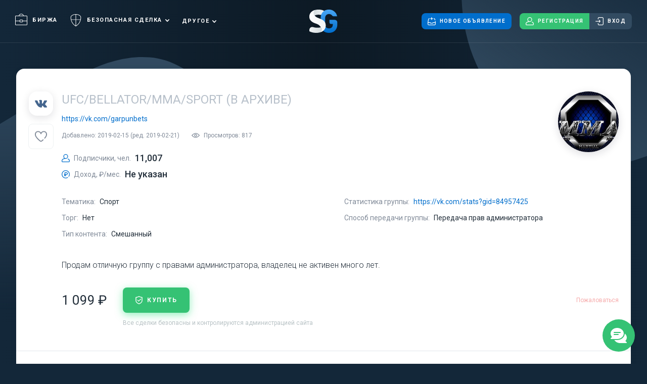

--- FILE ---
content_type: text/html; charset=UTF-8
request_url: https://salegroups.ru/group/32686/
body_size: 8668
content:
<!DOCTYPE html>
<html lang="ru" >
<head>
    <meta charset="UTF-8">
    <meta name="viewport" content="width=device-width, initial-scale=1.0">

            <meta name="keywords" content="Купить группу вконтакте, купить группу вк, купить паблик, куплю сообщество, купить группу в контакте"/>
    
        <meta name="description" content="Купить сообщество Вконтакте - UFC/BELLATOR/MMA/SPORT за 1099 RUB, через гаранта, используя безопасную сделку на бирже групп и сообществ ВК -  Salegroups.ru."/>
    <title>Продам группу (паблик) Вконтакте: UFC/BELLATOR/MMA/SPORT. Безопасная сделка на Salegroups.ru</title>

    <link rel="stylesheet" href="/assets/css/style.css?v=413fb7">
    <link rel="icon" type="image/x-icon" href="/favicon.ico"/>
</head>
<body >
<div id="messages" class="messages"></div>


            <a href="javascript:void(0)" data-toggle="modal" data-target="#registrationModal" class="chat-button">
            <div class="chat-button__container" title="Написать администрации сайта">
                <i class="icon icon-chat"></i>
            </div>
            <div class="chat-button__hint">
                Написать администрации сайта
            </div>
        </a>
    
    <div class="page">
        
<header id="header" class="header">
    <div class="header__top container">
        <nav class="header__menu">
            <ul>
                <li>
                    <a class="" href="/">
                        <i class="icon icon-briefcase"></i>Биржа
                    </a>
                </li>
                <li class="header__menu-dropdown">
                    <a class=""
                       href="/safedeal/how-it-work/">
                        <i class="icon icon-shield2"></i>Безопасная сделка
                    </a>
                    <ul>
                        <li><a class="" href="/safedeal/how-it-work/">Как это работает?</a></li>
                        <li><a class="" href="/safedeal/fee/">Оплата и условия</a></li>
                        <li><a class="" href="/safedeal/arbitrage/">Решение споров</a></li>
                        <li><a class="" href="/safedeal/review/">Отзывы</a></li>
                    </ul>
                </li>
                <li class="desktop_wide">
                    <a class="" href="/sellers/">
                        <i class="icon icon-trophy"></i>Рейтинг Продавцов
                    </a>
                </li>
                <li class="desktop_wide">
                    <a class="" href="/referral/">
                        <i class="icon icon-handshake"></i>Партнерка
                    </a>
                </li>
                <li class="header__menu-dropdown desktop">
                    <a class="" href="javascript:void(0)">
                        Другое
                    </a>
                    <ul>
                        <li><a class="" href="/sellers/">Рейтинг Продавцов</a></li>
                        <li><a class="" href="/referral/">Партнерка</a></li>
                    </ul>
                </li>
            </ul>
        </nav>
        <a href="/" class="header__logo"></a>

        <div class="header__top-actions">
                <a data-goal="create-advert" href="/group/" class="btn btn_blue">
                    <i class="icon icon_mr icon-new"></i>
                    Новое объявление
                </a>

                            <div class="button-group">
                    <button data-goal="click-reg" data-toggle="modal" data-target="#registrationModal" class="btn btn_green" type="button">
                        <i class="icon icon_mr icon-user"></i>
                        Регистрация
                    </button>
                    <button data-toggle="modal" data-target="#loginModal" class="btn" type="button">
                        <i class="icon icon_mr icon-login"></i>
                        Вход
                    </button>
                </div>
            
                    </div>
        <div class="header__mobile-links">
                    </div>

        <button type="button" class="header__burger">
            <div></div>
            <div></div>
            <div></div>
        </button>
    </div>
    <div class="header__dropdown">
        <div class="container">
            <div class="header__dropdown-actions">
                                    <a href="javascript:void(0)" data-goal="create-advert" type="button" data-toggle="modal" data-target="#registrationModal" class="btn btn_blue btn--dropdown">
                        <i class="icon icon_mr icon-new"></i>
                        Новое объявление
                    </a>
                    <div class="button-group">
                        <button data-goal="click-reg" data-toggle="modal" data-target="#registrationModal" class="btn btn_green" type="button">
                            <i class="icon icon_mr icon-user"></i>
                            Регистрация
                        </button>
                        <button data-toggle="modal" data-target="#loginModal" class="btn header__login" type="button">
                            <i class="icon icon_mr icon-login"></i>
                            Вход
                        </button>
                    </div>
                            </div>
            <nav class="header__dropdown-menu">

                <ul>
                    <li>
                        <a class="" href="/">
                            <i class="icon icon-briefcase"></i>Биржа
                        </a>
                    </li>
                    <li>
                        <a class=""
                           href="/safedeal/how-it-work/">
                            <i class="icon icon-shield2"></i>Безопасная сделка
                        </a>
                        <ul>
                            <li><a class="" href="/safedeal/how-it-work/">Как это работает?</a></li>
                            <li><a class="" href="/safedeal/fee/">Оплата и условия</a></li>
                            <li><a class="" href="/safedeal/arbitrage/">Решение споров</a></li>
                            <li><a class="" href="/safedeal/review/">Отзывы</a></li>
                        </ul>
                    </li>
                    <li>
                        <a class="" href="/sellers/">
                            <i class="icon icon-trophy"></i>Рейтинг Продавцов
                        </a>
                    </li>
                    <li>
                        <a class="" href="/referral/">
                            <i class="icon icon-handshake"></i>Партнерка
                        </a>
                    </li>
                </ul>
            </nav>
        </div>
    </div>
</header>            <div class="content content_change-container group">
        <section class="main-screen">
            <div class="main-screen__bg"></div>
        </section>
        <section class="container container_with-bg">
            <div class="group__box box">
                <div class="box__part">
                    <div class="group-info">
    <div class="group-info__header">
        <div class="group-info__type">
            <i class="icon icon-vk"></i>
        </div>
        <div class="group-info__avatar">
            <img src="https://salegroups.ru/media/cache/group_page_logo/uploads/images/19f2ac/833c4c/e1b0a8/group-picqb2zop.jpeg" alt="">
        </div>
        <div 
            class="group-info__favorite "
            data-favorite="/user/favorite-advert/32686/"
            data-entity="favorite"
        >
            <i class="icon icon-heart"></i>
        </div>
    </div>
    <div class="group-info__content">
        <div class="group-info__content-header">
            <div class="group-info__content-header-wrapper">
                                    <h1 class="group-info__name"><span class="grey">UFC/BELLATOR/MMA/SPORT (В АРХИВЕ)</span></h1>
                                                    <a 
                        class="group-info__link"
                        href="https://vk.com/public84957425" 
                        target="_blank"
                    >
                        https://vk.com/garpunbets
                    </a>
                                <div class="group-info__post-info">
                    <div>
                        Добавлено: 2019-02-15
                         (ред. 2019-02-21)                    </div>
                    <div><i class="icon icon-eye"></i>Просмотров: 817</div>
                </div>
            </div>
            <div class="group-info__avatar">
                <img src="https://salegroups.ru/media/cache/group_page_logo/uploads/images/19f2ac/833c4c/e1b0a8/group-picqb2zop.jpeg" alt="">
            </div>
        </div>
        <div class="group-info__metrics">
            <div class="key-value">
                <div class="key-value__key">
                    <i class="icon icon-user"></i> Подписчики, чел.
                </div>
                <div class="key-value__value">11,007</div>
            </div>
            <div class="key-value">
                <div class="key-value__key">
                    <i class="icon icon-money"></i> Доход, ₽/мес.
                </div>
                <div class="key-value__value">
                                            Не указан
                                    </div>
            </div>
        </div>
        <div class="group-info__params">
            <div class="key-value">
                <div class="key-value__key">Тематика:</div>
                <div class="key-value__value">Спорт</div>
            </div>
            <div class="key-value">
                <div class="key-value__key">Торг:</div>
                <div class="key-value__value">Нет</div>
            </div>
                            <div class="key-value">
                    <div class="key-value__key">Тип контента:</div>
                    <div class="key-value__value">Смешанный</div>
                </div>
                                        <div class="key-value">
                    <div class="key-value__key">Статистика группы:</div>
                    <div class="key-value__value">
                        <a href="https://vk.com/stats?gid=84957425" target="_blank">https://vk.com/stats?gid=84957425</a>
                    </div>
                </div>
                                                    <div class="key-value">
                    <div class="key-value__key">Способ передачи группы:</div>
                    <div class="key-value__value">Передача прав администратора</div>
                </div>
                                </div>
                    <div class="group-info__body">
                Продам отличную группу с правами администратора, владелец не активен много лет.
            </div>
                <div class="group-info__footer">
            <div class="group-info__price">1 099 ₽</div>
            <div class="group-info__actions">
                                    <button class="btn btn_green btn_shadow" data-goal="click-buy" data-toggle="modal" data-target="#registrationModal">
                        <i class="icon icon-shield"></i>
                        купить
                    </button>
                                                    <div class="group-info__actions-text">
                        Все сделки безопасны и контролируются администрацией сайта
                    </div>
                            </div>
                                                <a href="#" class="group-info__report" data-toggle="modal" data-target="#reportModal">Пожаловаться</a>
                                    </div>
    </div>
</div>                </div>
                <div class="box__part">
                    <div class="box__part-title">Продавец</div>
                    
<div class="user ">
    <div class="user__header">
        <div class="user__avatar">
            <img src="/uploads/images/6c184a/2f32b5/ae42fa/phpjfeb4t.png" alt="Sokoloff">
        </div>
        <div class="user__header-content">
            <div class="user__online ">был 6 лет назад</div>
            
                            <a href="/profile/sokolovvv202/" class="user__name">Sokoloff</a>
            
                            <button type="button" data-goal="click-message" data-toggle="modal" data-target="#registrationModal" class="btn btn_blue btn_shadow">Написать сообщение</button>
                    </div>
    </div>
    <div class="user__btn-container">
                    <button type="button" data-toggle="modal" data-target="#registrationModal" class="btn btn_blue btn_shadow">Написать сообщение</button>
            </div>
    <div class="user__info user__info_values">
        <div class="key-value">
            <div class="key-value__key">Отзывы</div>
            <div class="key-value__value">
                                    <div class="reviews-stats">
                        <button data-entity="user-review" data-review-type="positive" data-target="#reviewsModal" class="reviews-stats__item green">
                            <i class="icon icon-reaction-positive"></i>
                            7
                        </button>
                        <button data-entity="user-review" data-review-type="neutral" data-target="#reviewsModal" class="reviews-stats__item grey">
                            <i class="icon icon-reaction-neutral"></i>
                            0
                        </button>
                        <button data-entity="user-review" data-review-type="negative" data-target="#reviewsModal" class="reviews-stats__item red">
                            <i class="icon icon-reaction-negative"></i>
                            1
                        </button>
                    </div>
                            </div>
        </div>
        <div class="key-value">
            <div class="key-value__key">Проведено безопасных сделок</div>
            <div class="key-value__value">16</div>
        </div>
        <div class="key-value">
            <div class="key-value__key">На сайте с</div>
            <div class="key-value__value">2019-01-13</div>
        </div>
    </div>
    <div class="user__info">
                                    </div>
</div>                </div>
                                    <div class="box__part">
                        <div class="box__part-title">Другие объявления продавца (1)</div>
                        <div class="group__posts">
                                                            <div class="post">
    <div class="post__avatar">
        <img src="https://salegroups.ru/media/cache/group_index_logo/uploads/images/e2e361/f90b46/ee47b1/group-picdpuhfg.jpeg" alt="">
    </div>
    <div class="post__content">
        <div class="post__header">
            <a href="https://vk.com/apple__anapa" target="_blank" class="icon icon-vk"></a>
            <a href="/group/32835/" class="post__name">Apple Score - iPhone</a>
        </div>
        <div class="post__metric grey">
            <i class="icon icon-money"></i>
            449 ₽
        </div>
        <div class="post__metric grey">
            <i class="icon icon-user"></i>
            5,269
        </div>
    </div>
</div>                            
                            <div class="group__posts-pagination">
                                

                            </div>
                        </div>
                    </div>
                
                            </div>
        </section>
    </div>
        <footer class="footer">
    <div class="footer__content">
        <div class="footer__container container">
                                                <div class="footer__menu">
                <div class="footer__navigation footer__navigation_service">
                    <div class="footer__navigation-title">Сервис</div>
                    <ul>
                        <li><a href="/contact/">Контакты</a></li>
                        <li><a href="/about/">О сервисе</a></li>
                    </ul>
                </div>
                <div class="footer__navigation footer__navigation_information">
                    <div class="footer__navigation-title">Информация</div>
                    <ul>
                        <li><a href="/offer/">Пользовательское соглашение</a></li>
                        <li><a href="/offer-garant/">Оферта гаранта</a></li>
                        <li><a href="/policy/">Политика конфиденциальности</a></li>
                        <li><a href="/rules/">Правила пользования</a></li>
                    </ul>
                </div>
                <div class="footer__navigation footer__navigation_networks">
                    <div class="footer__navigation-title">Мы в соц. сетях</div>
<ul>
    <li><a href="https://vk.com/salegroupsru"><i class="icon icon-vk"></i></a></li>
    <li><a href="https://t.me/salegroups"><i class="icon icon-telegram"></i></a></li>
    </ul>

<div class="tablet footer__navigation_payment--ul">
        <span><img src="/assets/img/footer/yandex-money.svg"></span>
    <span><img src="/assets/img/footer/qiwi.svg"></span>
    <span><img src="/assets/img/footer/visa.svg"></span>
    <span><img src="/assets/img/footer/master-card.svg"></span>
    <span><img src="/assets/img/footer/cryptomus.svg"></span>
</div>                </div>
                <div class="desktop footer__navigation footer__navigation_payment">
                    <ul>
                                                <li><img src="/assets/img/footer/yandex-money.svg"></li>
                        <li><img src="/assets/img/footer/qiwi.svg"></li>
                        <li><img src="/assets/img/footer/visa.svg"></li>
                        <li><img src="/assets/img/footer/master-card.svg"></li>
                    </ul>
                </div>
            </div>
            <div class="footer__info">
                <div class="footer__copyright">© Salegroups.ru, 2015-2026</div>
                <div class="footer__description">
                    Биржа групп в социальных сетях<br><br>
                                                        </div>
                <div class="footer__by"></div>

                <div class="footer__navigation footer__navigation_infonetworks">
                    <div class="footer__navigation-title">Мы в соц. сетях</div>
<ul>
    <li><a href="https://vk.com/salegroupsru"><i class="icon icon-vk"></i></a></li>
    <li><a href="https://t.me/salegroups"><i class="icon icon-telegram"></i></a></li>
    </ul>

<div class="tablet footer__navigation_payment--ul">
        <span><img src="/assets/img/footer/yandex-money.svg"></span>
    <span><img src="/assets/img/footer/qiwi.svg"></span>
    <span><img src="/assets/img/footer/visa.svg"></span>
    <span><img src="/assets/img/footer/master-card.svg"></span>
    <span><img src="/assets/img/footer/cryptomus.svg"></span>
</div>                </div>
            </div>
        </div>
    </div>
</footer>    </div>

    <div id="popups">
            <div class="modal fade" id="reviewsModal" tabindex="-1" role="dialog" aria-labelledby="reviewsModalLabel"
    aria-hidden="true">
    <div class="reviews-modal modal-dialog modal-dialog-centered modal__dialog" role="document">
        <div class="modal-content modal__box" data-entity="tabs">
            <button type="button" class="modal__close" data-dismiss="modal" aria-label="Close">
                <i class="icon icon-close-thin"></i>
            </button>
            <div class="reviews-modal__header modal__header">
                <div class="reviews-modal__title modal__title">Отзывы</div>
                <div class="reviews-modal__tabs">
                    <div data-entity="tab" data-tab="positive" class="reviews-modal__tab active green">
                        <i class="icon icon-reaction-positive"></i>
                        7
                    </div>
                    <div data-entity="tab" data-tab="neutral" class="reviews-modal__tab grey">
                        <i class="icon icon-reaction-neutral"></i>
                        0
                    </div>
                    <div data-entity="tab" data-tab="negative" class="reviews-modal__tab red">
                        <i class="icon icon-reaction-negative"></i>
                        1
                    </div>
                </div>
            </div>
            <div data-entity="tab-content" data-tab="positive" data-simplebar="" class="reviews-modal__content simplebar-theme_reviews">
                                    
<div class="review reviews-modal__review positive">
    <div class="review__avatar">
        <img src="/assets/img/userpic.png" alt="Denis55555">
    </div>
    <div class="review__content">
        <div class="review__header">
            <div class="review__avatar review__avatar_mobile">
                <img src="/assets/img/userpic.png" alt="Denis55555">
            </div>
            <div class="review__info review__info_person">
                <div class="review__info-title">Покупатель</div>
                <div class="review__info-value"><a href="/profile/denis55555/" class="review__name">Denis55555</a></div>
            </div>
            <div class="review__info review__info_price">
                <div class="review__info-title">Сумма сделки</div>
                <div class="review__info-value">499 ₽</div>
            </div>
            <div class="review__info review__info_group">
                <div class="review__info-title">Группа</div>
                <div class="review__info-value">
                    <i class="icon icon-vk"></i>

                                            #спасибопапезахарактер
                                    </div>
            </div>
        </div>
        <div class="review__sub-header">
            <div class="review__info review__info_price">
                <div class="review__info-title">Сумма сделки</div>
                <div class="review__info-value">499 ₽</div>
            </div>
            <div class="review__info review__info_group">
                <div class="review__info-title">Группа</div>
                <div class="review__info-value">
                    <i class="icon icon-vk"></i>

                                            #спасибопапезахарактер
                                    </div>
            </div>
        </div>
        <div class="review__body">
            Все отлично,  как договаривались. Без проблем рекомендую
            
                    </div>
        <div class="review__date">2019-02-18 в 21:23</div>
    </div>
</div>                                    
<div class="review reviews-modal__review positive">
    <div class="review__avatar">
        <img src="/uploads/images/9c02b6/e6942a/6a747f/user-picoygsiz.jpeg" alt="Олейник Виталий">
    </div>
    <div class="review__content">
        <div class="review__header">
            <div class="review__avatar review__avatar_mobile">
                <img src="/uploads/images/9c02b6/e6942a/6a747f/user-picoygsiz.jpeg" alt="Олейник Виталий">
            </div>
            <div class="review__info review__info_person">
                <div class="review__info-title">Покупатель</div>
                <div class="review__info-value"><a href="/profile/oleinik-vitalii/" class="review__name">Олейник Виталий</a></div>
            </div>
            <div class="review__info review__info_price">
                <div class="review__info-title">Сумма сделки</div>
                <div class="review__info-value">599 ₽</div>
            </div>
            <div class="review__info review__info_group">
                <div class="review__info-title">Группа</div>
                <div class="review__info-value">
                    <i class="icon icon-vk"></i>

                                            Знакомства 2019  Ищу парня-девушку
                                    </div>
            </div>
        </div>
        <div class="review__sub-header">
            <div class="review__info review__info_price">
                <div class="review__info-title">Сумма сделки</div>
                <div class="review__info-value">599 ₽</div>
            </div>
            <div class="review__info review__info_group">
                <div class="review__info-title">Группа</div>
                <div class="review__info-value">
                    <i class="icon icon-vk"></i>

                                            Знакомства 2019  Ищу парня-девушку
                                    </div>
            </div>
        </div>
        <div class="review__body">
            Спасибо, получил группу в вк, все хорошо :)
            
                    </div>
        <div class="review__date">2019-02-08 в 15:32</div>
    </div>
</div>                                    
<div class="review reviews-modal__review positive">
    <div class="review__avatar">
        <img src="/assets/img/userpic.png" alt="pokupatel423">
    </div>
    <div class="review__content">
        <div class="review__header">
            <div class="review__avatar review__avatar_mobile">
                <img src="/assets/img/userpic.png" alt="pokupatel423">
            </div>
            <div class="review__info review__info_person">
                <div class="review__info-title">Покупатель</div>
                <div class="review__info-value"><a href="/profile/pokupatel423/" class="review__name">pokupatel423</a></div>
            </div>
            <div class="review__info review__info_price">
                <div class="review__info-title">Сумма сделки</div>
                <div class="review__info-value">1099 ₽</div>
            </div>
            <div class="review__info review__info_group">
                <div class="review__info-title">Группа</div>
                <div class="review__info-value">
                    <i class="icon icon-vk"></i>

                                            Sweet Hentai 18+
                                    </div>
            </div>
        </div>
        <div class="review__sub-header">
            <div class="review__info review__info_price">
                <div class="review__info-title">Сумма сделки</div>
                <div class="review__info-value">1099 ₽</div>
            </div>
            <div class="review__info review__info_group">
                <div class="review__info-title">Группа</div>
                <div class="review__info-value">
                    <i class="icon icon-vk"></i>

                                            Sweet Hentai 18+
                                    </div>
            </div>
        </div>
        <div class="review__body">
            Отличный продавец, всё грамотно и доходчиво объяснил что и как сделать. Я затупил маленько с симкой, он вежливо подождал пока я решу проблему. Рекомендую к сотрудничеству!
            
                    </div>
        <div class="review__date">2019-02-07 в 03:45</div>
    </div>
</div>                                    
<div class="review reviews-modal__review positive">
    <div class="review__avatar">
        <img src="/uploads/images/19121e/c9378d/3d5af0/user-picmjxqjl.jpeg" alt="Франц Давид">
    </div>
    <div class="review__content">
        <div class="review__header">
            <div class="review__avatar review__avatar_mobile">
                <img src="/uploads/images/19121e/c9378d/3d5af0/user-picmjxqjl.jpeg" alt="Франц Давид">
            </div>
            <div class="review__info review__info_person">
                <div class="review__info-title">Покупатель</div>
                <div class="review__info-value"><a href="/profile/frants-david/" class="review__name">Франц Давид</a></div>
            </div>
            <div class="review__info review__info_price">
                <div class="review__info-title">Сумма сделки</div>
                <div class="review__info-value">699 ₽</div>
            </div>
            <div class="review__info review__info_group">
                <div class="review__info-title">Группа</div>
                <div class="review__info-value">
                    <i class="icon icon-vk"></i>

                                            Розыгрыши призов | Набережные Челны
                                    </div>
            </div>
        </div>
        <div class="review__sub-header">
            <div class="review__info review__info_price">
                <div class="review__info-title">Сумма сделки</div>
                <div class="review__info-value">699 ₽</div>
            </div>
            <div class="review__info review__info_group">
                <div class="review__info-title">Группа</div>
                <div class="review__info-value">
                    <i class="icon icon-vk"></i>

                                            Розыгрыши призов | Набережные Челны
                                    </div>
            </div>
        </div>
        <div class="review__body">
            Все прошло отлично) передали доступы все смс и прочие моменты решили)
            
                    </div>
        <div class="review__date">2019-02-06 в 23:15</div>
    </div>
</div>                                    
<div class="review reviews-modal__review positive">
    <div class="review__avatar">
        <img src="/uploads/images/6c184a/2f32b5/ae42fa/phpjfeb4t.png" alt="Sokoloff">
    </div>
    <div class="review__content">
        <div class="review__header">
            <div class="review__avatar review__avatar_mobile">
                <img src="/uploads/images/6c184a/2f32b5/ae42fa/phpjfeb4t.png" alt="Sokoloff">
            </div>
            <div class="review__info review__info_person">
                <div class="review__info-title">Продавец</div>
                <div class="review__info-value"><a href="/profile/sokolovvv202/" class="review__name">Sokoloff</a></div>
            </div>
            <div class="review__info review__info_price">
                <div class="review__info-title">Сумма сделки</div>
                <div class="review__info-value">899 ₽</div>
            </div>
            <div class="review__info review__info_group">
                <div class="review__info-title">Группа</div>
                <div class="review__info-value">
                    <i class="icon icon-vk"></i>

                                            Expanses Project
                                    </div>
            </div>
        </div>
        <div class="review__sub-header">
            <div class="review__info review__info_price">
                <div class="review__info-title">Сумма сделки</div>
                <div class="review__info-value">899 ₽</div>
            </div>
            <div class="review__info review__info_group">
                <div class="review__info-title">Группа</div>
                <div class="review__info-value">
                    <i class="icon icon-vk"></i>

                                            Expanses Project
                                    </div>
            </div>
        </div>
        <div class="review__body">
            все хорошо, хороший человек, рекомендую!
            
                    </div>
        <div class="review__date">2019-02-02 в 18:57</div>
    </div>
</div>                                    
<div class="review reviews-modal__review positive">
    <div class="review__avatar">
        <img src="/assets/img/userpic.png" alt="Петр">
    </div>
    <div class="review__content">
        <div class="review__header">
            <div class="review__avatar review__avatar_mobile">
                <img src="/assets/img/userpic.png" alt="Петр">
            </div>
            <div class="review__info review__info_person">
                <div class="review__info-title">Покупатель</div>
                <div class="review__info-value"><a href="/profile/petr-29/" class="review__name">Петр</a></div>
            </div>
            <div class="review__info review__info_price">
                <div class="review__info-title">Сумма сделки</div>
                <div class="review__info-value">1799 ₽</div>
            </div>
            <div class="review__info review__info_group">
                <div class="review__info-title">Группа</div>
                <div class="review__info-value">
                    <i class="icon icon-vk"></i>

                                            SAML✨
                                    </div>
            </div>
        </div>
        <div class="review__sub-header">
            <div class="review__info review__info_price">
                <div class="review__info-title">Сумма сделки</div>
                <div class="review__info-value">1799 ₽</div>
            </div>
            <div class="review__info review__info_group">
                <div class="review__info-title">Группа</div>
                <div class="review__info-value">
                    <i class="icon icon-vk"></i>

                                            SAML✨
                                    </div>
            </div>
        </div>
        <div class="review__body">
            Все прошло быстро и четко. Продавец помог разобраться мне в непонятных вопросах. Большое ему спасибо!
            
                    </div>
        <div class="review__date">2019-01-22 в 14:57</div>
    </div>
</div>                                    
<div class="review reviews-modal__review positive">
    <div class="review__avatar">
        <img src="/assets/img/userpic.png" alt="Anik">
    </div>
    <div class="review__content">
        <div class="review__header">
            <div class="review__avatar review__avatar_mobile">
                <img src="/assets/img/userpic.png" alt="Anik">
            </div>
            <div class="review__info review__info_person">
                <div class="review__info-title">Покупатель</div>
                <div class="review__info-value"><a href="/profile/anik-1/" class="review__name">Anik</a></div>
            </div>
            <div class="review__info review__info_price">
                <div class="review__info-title">Сумма сделки</div>
                <div class="review__info-value">3399 ₽</div>
            </div>
            <div class="review__info review__info_group">
                <div class="review__info-title">Группа</div>
                <div class="review__info-value">
                    <i class="icon icon-vk"></i>

                                            Morosnya🌚
                                    </div>
            </div>
        </div>
        <div class="review__sub-header">
            <div class="review__info review__info_price">
                <div class="review__info-title">Сумма сделки</div>
                <div class="review__info-value">3399 ₽</div>
            </div>
            <div class="review__info review__info_group">
                <div class="review__info-title">Группа</div>
                <div class="review__info-value">
                    <i class="icon icon-vk"></i>

                                            Morosnya🌚
                                    </div>
            </div>
        </div>
        <div class="review__body">
            Человек делает Все быстро и качественно, оперативно отвечает на вопросы, оперативно проводит сделки . Работать с такими людьми приятно =) Рекомендую всем
            
                    </div>
        <div class="review__date">2019-01-16 в 02:04</div>
    </div>
</div>                            </div>
            <div data-entity="tab-content" data-tab="neutral" data-simplebar="" class="reviews-modal__content simplebar-theme_reviews" style="display: none;">
                                    <div class="review reviews-modal__review">Отзывов нет</div>
                            </div>
            <div data-entity="tab-content" data-tab="negative" data-simplebar="" class="reviews-modal__content simplebar-theme_reviews" style="display: none;">
                                    
<div class="review reviews-modal__review negative">
    <div class="review__avatar">
        <img src="/uploads/images/7d4e4f/e55ebb/27cbd3/phpa06brj.png" alt="Сидорова Виктория">
    </div>
    <div class="review__content">
        <div class="review__header">
            <div class="review__avatar review__avatar_mobile">
                <img src="/uploads/images/7d4e4f/e55ebb/27cbd3/phpa06brj.png" alt="Сидорова Виктория">
            </div>
            <div class="review__info review__info_person">
                <div class="review__info-title">Покупатель</div>
                <div class="review__info-value"><a href="/profile/sidorina-viktoriia/" class="review__name">Сидорова Виктория</a></div>
            </div>
            <div class="review__info review__info_price">
                <div class="review__info-title">Сумма сделки</div>
                <div class="review__info-value">2999 ₽</div>
            </div>
            <div class="review__info review__info_group">
                <div class="review__info-title">Группа</div>
                <div class="review__info-value">
                    <i class="icon icon-vk"></i>

                                            🍥Это Наруто, Даттебайе!🍥
                                    </div>
            </div>
        </div>
        <div class="review__sub-header">
            <div class="review__info review__info_price">
                <div class="review__info-title">Сумма сделки</div>
                <div class="review__info-value">2999 ₽</div>
            </div>
            <div class="review__info review__info_group">
                <div class="review__info-title">Группа</div>
                <div class="review__info-value">
                    <i class="icon icon-vk"></i>

                                            🍥Это Наруто, Даттебайе!🍥
                                    </div>
            </div>
        </div>
        <div class="review__body">
            Страница оказалась взломана и требуют её вернуть! 😠
            
                    </div>
        <div class="review__date">2019-01-22 в 16:59</div>
    </div>
</div>                            </div>
        </div>
    </div>
</div>        <div class="modal fade" id="reportModal" tabindex="-1" role="dialog" aria-labelledby="reportModalLabel"
    aria-hidden="true">
    <div class="safe-modal modal-dialog modal-dialog-centered modal__dialog" role="document">
        <form name="app_bundle_complain_type" method="post" action="/group/complain/32686" class="modal-content modal__box" data-ajax="" data-success="close-modal">
            <button type="button" class="modal__close" data-dismiss="modal" aria-label="Close">
                <i class="icon icon-close-thin"></i>
            </button>
            <div class="modal__header">
                <div class="modal__title">Пожаловаться</div>
            </div>
            <div class="modal__content">
                <div class="safe-modal__body">
                    Опишите вашу жалобу подробно. Для более детального и тщательного рассмотрения жалобы, отправьте нам на почту <a href="mailto:info@salegroups.ru">info@salegroups.ru</a> информацию, подтверждающую Ваши слова (скриншот).
                </div>
                <div class="safe-modal__textarea input-textarea">
                    <textarea id="app_bundle_complain_type_message" name="app_bundle_complain_type[message]" required="required"></textarea>
                </div>
                <div class="safe-modal__captcha">
                                <div class="g-recaptcha"></div>
    
                </div>
                <div class="safe-modal__actions">
                    <button type="submit" class="btn btn_blue btn_shadow btn_action">Отправить</button>
                </div>
            </div>
        <input type="hidden" id="app_bundle_complain_type__token" name="app_bundle_complain_type[_token]" value="ocx0nEw310WGL1NhaN-bkTSZTROImdy0MjcZjIlNelQ" /></form>
    </div>
</div>
    
                    <div class="modal fade" id="loginModal" tabindex="-1" role="dialog" aria-labelledby="loginModalLabel"
    aria-hidden="true">
    <div class="login-modal modal-dialog modal-dialog-centered modal__dialog" role="document">
        <div class="modal-content modal__box">
            <button type="button" class="modal__close" data-dismiss="modal" aria-label="Close">
                <i class="icon icon-close-thin"></i>
            </button>
            <div class="modal__header">
                <div class="modal__title">Войти</div>
            </div>
            <form class="login-modal__content modal__content" action="/login_check" data-ajax="" data-success="redirect" method="post">
    <input type="hidden" name="_csrf_token" value="s-BFHfjIxIvaMj1_ZA7VGC8imIhNE7MIea6tpFKq6RM" />
    <input type="hidden" name="_target_path" value="/group/32686/" />

    <div class="login-modal__inputs">
        <div class="error-container" data-entity="form-error"></div>
        <div class="input-text">
            <input type="text" name="_username" placeholder="E-mail" value="" required="required">
        </div>
        <div class="input-text">
            <input type="password" name="_password" placeholder="Пароль" required="required">
        </div>
    </div>

    <div class="login-modal__under-inputs">
        <label class="input-checkbox">
            <input type="checkbox" name="_remember_me" value="on" checked>
            <div class="input-checkbox__box"></div>
            <div class="input-checkbox__label">Запомнить</div>
        </label>
        <a href="#" class="login-modal__recover-link" data-toggle="modal" data-target="#resetPasswordModal">Восстановить пароль</a>
    </div>

    <div class="login-modal__submit">
        <button type="submit" id="submit_login" class="btn btn_blue btn_shadow btn_action">войти</button>
    </div>
</form>            <div class="login-modal__extra">
                <div class="login-modal__extra-title">
                    или быстро войти через соцсети
                </div>
                <div class="login-modal__socials">
                    
<div class="socials">
            <a href="https://salegroups.ru/connect/vk" class="socials__item socials__item_vk">
            <i class="icon icon-vk"></i>
        </a>
            <a href="https://salegroups.ru/connect/fb" class="socials__item socials__item_fb">
            <i class="icon icon-fb"></i>
        </a>
            <a href="https://salegroups.ru/connect/ok" class="socials__item socials__item_ok">
            <i class="icon icon-ok"></i>
        </a>
    </div>                </div>
            </div>
        </div>
    </div>
</div>            <div class="modal fade" id="resetPasswordModal" tabindex="-1" role="dialog" aria-labelledby="resetPasswordModalLabel"
    aria-hidden="true">
    <div class="login-modal modal-dialog modal-dialog-centered modal__dialog" role="document">
        <div class="modal-content modal__box">
            <button type="button" class="modal__close" data-dismiss="modal" aria-label="Close">
                <i class="icon icon-close-thin"></i>
            </button>
            <div class="modal__header">
                <div class="modal__title">Восстановление пароля</div>
            </div>
            <form class="login-modal__content modal__content" data-ajax="" data-success="close-modal" action="/resetting/send" method="post">
                <div class="login-modal__inputs">
                    <div class="error-container" data-entity="form-error"></div>
                    <div class="input-text">
                        <input type="text" name="username" placeholder="E-mail" required="required">
                    </div>
                </div>
                <div class="login-modal__submit">
                    <button type="submit" class="btn btn_blue btn_shadow btn_action">Сбросить пароль</button>
                </div>
            </form>
        </div>
    </div>
</div>            <div class="modal fade" id="registrationModal" tabindex="-1" role="dialog" aria-labelledby="registrationModalLabel"
    aria-hidden="true">
    <div class="login-modal modal-dialog modal-dialog-centered modal__dialog" role="document">
        <div class="modal-content modal__box">
            <button type="button" class="modal__close" data-dismiss="modal" aria-label="Close">
                <i class="icon icon-close-thin"></i>
            </button>
            <div class="modal__header">
                <div class="modal__title">Регистрация</div>
            </div>
            <form name="fos_user_registration_form" method="post" action="/register" class="login-modal__content modal__content" autocomplete="new-password" data-ajax="" data-success="redirect">
    <input type="hidden" name="_target_path" value="/group/32686/" />

    <div class="login-modal__inputs">
        <div class="error-container" data-entity="form-error"></div>
        <div class="input-text">
            <input type="text" id="fos_user_registration_form_fullName" name="fos_user_registration_form[fullName]" required="required" maxlength="45" pattern=".{3,}" autocomplete="off" placeholder="Ваше имя" />
        </div>
        <div class="input-text">
            <input type="email" id="fos_user_registration_form_email" name="fos_user_registration_form[email]" required="required" autocomplete="off" placeholder="E-mail" />
        </div>
        <div class="input-text">
            <input type="password" id="fos_user_registration_form_plainPassword" name="fos_user_registration_form[plainPassword]" required="required" autocomplete="new-password" placeholder="Пароль" />
        </div>
    </div>
    <div class="login-modal__under-inputs">
        <label class="input-checkbox">
            <input type="checkbox" checked required="required" name="rules">
            <div class="input-checkbox__box"></div>
            <div class="input-checkbox__label">Я принимаю <a target="_blank" href="/offer-garant/">оферту гаранта</a> и <a target="_blank" href="/policy/">политику конфиденциальности</a>, согласен с получением уведомлений и новостей на почту</div>
        </label>
    </div>
    <div class="login-modal__submit">
        <button type="submit" data-goal="click-reg" class="btn btn_green btn_shadow btn_action">Зарегистрироваться</button>
    </div>
<input type="hidden" id="fos_user_registration_form__target_path" name="fos_user_registration_form[_target_path]" /><input type="hidden" id="fos_user_registration_form__token" name="fos_user_registration_form[_token]" value="nSG6YHDYm1duutQB_9K9uh3OYiVYssG0B0m9vKCZ4QE" /></form>
            <div class="login-modal__extra">
                <div class="login-modal__extra-title">
                    или быстро войти через соцсети
                </div>
                <div class="login-modal__socials">
                    
<div class="socials">
            <a href="https://salegroups.ru/connect/vk" class="socials__item socials__item_vk">
            <i class="icon icon-vk"></i>
        </a>
            <a href="https://salegroups.ru/connect/fb" class="socials__item socials__item_fb">
            <i class="icon icon-fb"></i>
        </a>
            <a href="https://salegroups.ru/connect/ok" class="socials__item socials__item_ok">
            <i class="icon icon-ok"></i>
        </a>
    </div>                </div>
            </div>
        </div>
    </div>
</div>        
        
        <div class="modal fade" id="socialsModal" tabindex="-1" role="dialog" aria-labelledby="socialsModalLabel"
    aria-hidden="true">
    <div class="socials-modal modal-dialog modal-dialog-centered modal__dialog" role="document">
        <div class="modal-content modal__box">
            <button type="button" class="modal__close" data-dismiss="modal" aria-label="Close">
                <i class="icon icon-close-thin"></i>
            </button>
            <div class="socials-modal__content">
                <div class="socials-modal__image">
                    <img src="/assets/img/socials.svg" alt="">
                </div>
                <div class="socials-modal__container">
                    <div class="socials-modal__title">Быстро. Безопасно. Salegroups!</div>
                    <div class="socials-modal__body">Подписывайтесь на нас, чтобы не упустить возможность живого общения, получения новостей, новых объявлений и полезных советов</div>
                    <div class="socials-modal__buttons">
                        <a href="https://vk.com/salegroupsru" target="_blank" class="btn btn_action socials-modal__button socials-modal__button_vk" rel="noreferrer">
                            <i class="icon icon-vk"></i>
                            Перейти в группу VK
                        </a>
                        <a href="https://t.me/salegroups" target="_blank" class="btn btn_action socials-modal__button socials-modal__button_telegram" rel="noreferrer">
                            <i class="icon icon-telegram"></i>
                            Перейти в Telegram
                        </a>
                    </div>
                </div>
            </div>
        </div>
    </div>
</div>    </div>

        <script>
        window.__date = {
            upload_avatar: '/user/avatar',
            _cache: '',
        }

        window.sse = {
            user: 'anon',
            hub: 'https://salegroups.ru:3000',
            heartbeatTimeout: 300000,
            token: '',
            topics: []
        }

        
        document.addEventListener('lazybeforeunveil', function (e) {
            var bg = e.target.getAttribute('data-bg');

            if (bg) {
                e.target.style.backgroundImage = 'url(' + bg + ')';
            }
        });
    </script>


        
        <script src="/assets/js/script.js?v=413fb7"></script>
    
        <script>
        var HW_config = {
            selector: ".header__logo",
            account:  "J3PaPy",
            translations: {
                title: "Последние обновления",
                readMore: "Подробнее",
                labels: {
                    "new": "Новинка",
                    "improvement": "Улучшение",
                    "fix": "Исправление"
                }
            }
        }
    </script>

        <script>
        $(document).ready(function() {
                        
                    });
    </script>

        
<script>
    var isLoadVk = false;
    // window.onscroll = function() {
    //     if (isLoadVk) {
    //         return;
    //     }
    //     isLoadVk = true;
    //     $.getScript("https://vk.com/js/api/openapi.js?167", function () {
    //         VK.Widgets.Group("vk_groups", {mode: 1, color1: '1D3143', color2: 'FFFFFF', width: 'auto', no_cover: 1}, 122745489);
    //     });
    // };

    window.onload = function () {
        setTimeout(function () {
            $.getScript('https://cdn.headwayapp.co/widget.js');

            (function (m, e, t, r, i, k, a) {
                m[i] = m[i] || function () {
                    (m[i].a = m[i].a || []).push(arguments)
                };
                m[i].l = 1 * new Date();
                k = e.createElement(t), a = e.getElementsByTagName(t)[0], k.async = 1, k.src = r, a.parentNode.insertBefore(k, a)
            })
            (window, document, "script", "https://mc.yandex.ru/metrika/tag.js", "ym");

            ym(36391285, "init", {
                    clickmap:true,
                    trackLinks:true,
                    accurateTrackBounce:true
                });
            }, 3000);
        }
    </script>
    <noscript><div><img src="https://mc.yandex.ru/watch/36391285" style="position:absolute; left:-9999px;" alt="" /></div></noscript>

        
        <script>
        var recaptchaOnloadCallback = function() {
            jQuery('.g-recaptcha').each(function (i, container) {
                grecaptcha.render(container, {"theme":"light","type":"image","size":"normal","expired-callback":null,"sitekey":"6LfPJQsUAAAAAEYZLNjMQ9tz_mO2g2Oqz4ErJu2b"});

                var parentNode;
                while (parentNode = container.parentNode) {
                    if (container.tagName.toLowerCase() != 'form') {
                        container = parentNode;
                        continue;
                    }

                    container.addEventListener('submit', function(e) {
                        if (!grecaptcha.getResponse()) {
                            e.preventDefault();
                        }
                    });
                    break;
                }
            });
        };
    </script>
    <script type="text/javascript" src="//www.google.com/recaptcha/api.js?hl=ru&onload=recaptchaOnloadCallback&render=explicit" async></script>
</body>
</html>

--- FILE ---
content_type: text/html; charset=utf-8
request_url: https://www.google.com/recaptcha/api2/anchor?ar=1&k=6LfPJQsUAAAAAEYZLNjMQ9tz_mO2g2Oqz4ErJu2b&co=aHR0cHM6Ly9zYWxlZ3JvdXBzLnJ1OjQ0Mw..&hl=ru&type=image&v=PoyoqOPhxBO7pBk68S4YbpHZ&theme=light&size=normal&anchor-ms=20000&execute-ms=30000&cb=jk67itpphi6k
body_size: 49400
content:
<!DOCTYPE HTML><html dir="ltr" lang="ru"><head><meta http-equiv="Content-Type" content="text/html; charset=UTF-8">
<meta http-equiv="X-UA-Compatible" content="IE=edge">
<title>reCAPTCHA</title>
<style type="text/css">
/* cyrillic-ext */
@font-face {
  font-family: 'Roboto';
  font-style: normal;
  font-weight: 400;
  font-stretch: 100%;
  src: url(//fonts.gstatic.com/s/roboto/v48/KFO7CnqEu92Fr1ME7kSn66aGLdTylUAMa3GUBHMdazTgWw.woff2) format('woff2');
  unicode-range: U+0460-052F, U+1C80-1C8A, U+20B4, U+2DE0-2DFF, U+A640-A69F, U+FE2E-FE2F;
}
/* cyrillic */
@font-face {
  font-family: 'Roboto';
  font-style: normal;
  font-weight: 400;
  font-stretch: 100%;
  src: url(//fonts.gstatic.com/s/roboto/v48/KFO7CnqEu92Fr1ME7kSn66aGLdTylUAMa3iUBHMdazTgWw.woff2) format('woff2');
  unicode-range: U+0301, U+0400-045F, U+0490-0491, U+04B0-04B1, U+2116;
}
/* greek-ext */
@font-face {
  font-family: 'Roboto';
  font-style: normal;
  font-weight: 400;
  font-stretch: 100%;
  src: url(//fonts.gstatic.com/s/roboto/v48/KFO7CnqEu92Fr1ME7kSn66aGLdTylUAMa3CUBHMdazTgWw.woff2) format('woff2');
  unicode-range: U+1F00-1FFF;
}
/* greek */
@font-face {
  font-family: 'Roboto';
  font-style: normal;
  font-weight: 400;
  font-stretch: 100%;
  src: url(//fonts.gstatic.com/s/roboto/v48/KFO7CnqEu92Fr1ME7kSn66aGLdTylUAMa3-UBHMdazTgWw.woff2) format('woff2');
  unicode-range: U+0370-0377, U+037A-037F, U+0384-038A, U+038C, U+038E-03A1, U+03A3-03FF;
}
/* math */
@font-face {
  font-family: 'Roboto';
  font-style: normal;
  font-weight: 400;
  font-stretch: 100%;
  src: url(//fonts.gstatic.com/s/roboto/v48/KFO7CnqEu92Fr1ME7kSn66aGLdTylUAMawCUBHMdazTgWw.woff2) format('woff2');
  unicode-range: U+0302-0303, U+0305, U+0307-0308, U+0310, U+0312, U+0315, U+031A, U+0326-0327, U+032C, U+032F-0330, U+0332-0333, U+0338, U+033A, U+0346, U+034D, U+0391-03A1, U+03A3-03A9, U+03B1-03C9, U+03D1, U+03D5-03D6, U+03F0-03F1, U+03F4-03F5, U+2016-2017, U+2034-2038, U+203C, U+2040, U+2043, U+2047, U+2050, U+2057, U+205F, U+2070-2071, U+2074-208E, U+2090-209C, U+20D0-20DC, U+20E1, U+20E5-20EF, U+2100-2112, U+2114-2115, U+2117-2121, U+2123-214F, U+2190, U+2192, U+2194-21AE, U+21B0-21E5, U+21F1-21F2, U+21F4-2211, U+2213-2214, U+2216-22FF, U+2308-230B, U+2310, U+2319, U+231C-2321, U+2336-237A, U+237C, U+2395, U+239B-23B7, U+23D0, U+23DC-23E1, U+2474-2475, U+25AF, U+25B3, U+25B7, U+25BD, U+25C1, U+25CA, U+25CC, U+25FB, U+266D-266F, U+27C0-27FF, U+2900-2AFF, U+2B0E-2B11, U+2B30-2B4C, U+2BFE, U+3030, U+FF5B, U+FF5D, U+1D400-1D7FF, U+1EE00-1EEFF;
}
/* symbols */
@font-face {
  font-family: 'Roboto';
  font-style: normal;
  font-weight: 400;
  font-stretch: 100%;
  src: url(//fonts.gstatic.com/s/roboto/v48/KFO7CnqEu92Fr1ME7kSn66aGLdTylUAMaxKUBHMdazTgWw.woff2) format('woff2');
  unicode-range: U+0001-000C, U+000E-001F, U+007F-009F, U+20DD-20E0, U+20E2-20E4, U+2150-218F, U+2190, U+2192, U+2194-2199, U+21AF, U+21E6-21F0, U+21F3, U+2218-2219, U+2299, U+22C4-22C6, U+2300-243F, U+2440-244A, U+2460-24FF, U+25A0-27BF, U+2800-28FF, U+2921-2922, U+2981, U+29BF, U+29EB, U+2B00-2BFF, U+4DC0-4DFF, U+FFF9-FFFB, U+10140-1018E, U+10190-1019C, U+101A0, U+101D0-101FD, U+102E0-102FB, U+10E60-10E7E, U+1D2C0-1D2D3, U+1D2E0-1D37F, U+1F000-1F0FF, U+1F100-1F1AD, U+1F1E6-1F1FF, U+1F30D-1F30F, U+1F315, U+1F31C, U+1F31E, U+1F320-1F32C, U+1F336, U+1F378, U+1F37D, U+1F382, U+1F393-1F39F, U+1F3A7-1F3A8, U+1F3AC-1F3AF, U+1F3C2, U+1F3C4-1F3C6, U+1F3CA-1F3CE, U+1F3D4-1F3E0, U+1F3ED, U+1F3F1-1F3F3, U+1F3F5-1F3F7, U+1F408, U+1F415, U+1F41F, U+1F426, U+1F43F, U+1F441-1F442, U+1F444, U+1F446-1F449, U+1F44C-1F44E, U+1F453, U+1F46A, U+1F47D, U+1F4A3, U+1F4B0, U+1F4B3, U+1F4B9, U+1F4BB, U+1F4BF, U+1F4C8-1F4CB, U+1F4D6, U+1F4DA, U+1F4DF, U+1F4E3-1F4E6, U+1F4EA-1F4ED, U+1F4F7, U+1F4F9-1F4FB, U+1F4FD-1F4FE, U+1F503, U+1F507-1F50B, U+1F50D, U+1F512-1F513, U+1F53E-1F54A, U+1F54F-1F5FA, U+1F610, U+1F650-1F67F, U+1F687, U+1F68D, U+1F691, U+1F694, U+1F698, U+1F6AD, U+1F6B2, U+1F6B9-1F6BA, U+1F6BC, U+1F6C6-1F6CF, U+1F6D3-1F6D7, U+1F6E0-1F6EA, U+1F6F0-1F6F3, U+1F6F7-1F6FC, U+1F700-1F7FF, U+1F800-1F80B, U+1F810-1F847, U+1F850-1F859, U+1F860-1F887, U+1F890-1F8AD, U+1F8B0-1F8BB, U+1F8C0-1F8C1, U+1F900-1F90B, U+1F93B, U+1F946, U+1F984, U+1F996, U+1F9E9, U+1FA00-1FA6F, U+1FA70-1FA7C, U+1FA80-1FA89, U+1FA8F-1FAC6, U+1FACE-1FADC, U+1FADF-1FAE9, U+1FAF0-1FAF8, U+1FB00-1FBFF;
}
/* vietnamese */
@font-face {
  font-family: 'Roboto';
  font-style: normal;
  font-weight: 400;
  font-stretch: 100%;
  src: url(//fonts.gstatic.com/s/roboto/v48/KFO7CnqEu92Fr1ME7kSn66aGLdTylUAMa3OUBHMdazTgWw.woff2) format('woff2');
  unicode-range: U+0102-0103, U+0110-0111, U+0128-0129, U+0168-0169, U+01A0-01A1, U+01AF-01B0, U+0300-0301, U+0303-0304, U+0308-0309, U+0323, U+0329, U+1EA0-1EF9, U+20AB;
}
/* latin-ext */
@font-face {
  font-family: 'Roboto';
  font-style: normal;
  font-weight: 400;
  font-stretch: 100%;
  src: url(//fonts.gstatic.com/s/roboto/v48/KFO7CnqEu92Fr1ME7kSn66aGLdTylUAMa3KUBHMdazTgWw.woff2) format('woff2');
  unicode-range: U+0100-02BA, U+02BD-02C5, U+02C7-02CC, U+02CE-02D7, U+02DD-02FF, U+0304, U+0308, U+0329, U+1D00-1DBF, U+1E00-1E9F, U+1EF2-1EFF, U+2020, U+20A0-20AB, U+20AD-20C0, U+2113, U+2C60-2C7F, U+A720-A7FF;
}
/* latin */
@font-face {
  font-family: 'Roboto';
  font-style: normal;
  font-weight: 400;
  font-stretch: 100%;
  src: url(//fonts.gstatic.com/s/roboto/v48/KFO7CnqEu92Fr1ME7kSn66aGLdTylUAMa3yUBHMdazQ.woff2) format('woff2');
  unicode-range: U+0000-00FF, U+0131, U+0152-0153, U+02BB-02BC, U+02C6, U+02DA, U+02DC, U+0304, U+0308, U+0329, U+2000-206F, U+20AC, U+2122, U+2191, U+2193, U+2212, U+2215, U+FEFF, U+FFFD;
}
/* cyrillic-ext */
@font-face {
  font-family: 'Roboto';
  font-style: normal;
  font-weight: 500;
  font-stretch: 100%;
  src: url(//fonts.gstatic.com/s/roboto/v48/KFO7CnqEu92Fr1ME7kSn66aGLdTylUAMa3GUBHMdazTgWw.woff2) format('woff2');
  unicode-range: U+0460-052F, U+1C80-1C8A, U+20B4, U+2DE0-2DFF, U+A640-A69F, U+FE2E-FE2F;
}
/* cyrillic */
@font-face {
  font-family: 'Roboto';
  font-style: normal;
  font-weight: 500;
  font-stretch: 100%;
  src: url(//fonts.gstatic.com/s/roboto/v48/KFO7CnqEu92Fr1ME7kSn66aGLdTylUAMa3iUBHMdazTgWw.woff2) format('woff2');
  unicode-range: U+0301, U+0400-045F, U+0490-0491, U+04B0-04B1, U+2116;
}
/* greek-ext */
@font-face {
  font-family: 'Roboto';
  font-style: normal;
  font-weight: 500;
  font-stretch: 100%;
  src: url(//fonts.gstatic.com/s/roboto/v48/KFO7CnqEu92Fr1ME7kSn66aGLdTylUAMa3CUBHMdazTgWw.woff2) format('woff2');
  unicode-range: U+1F00-1FFF;
}
/* greek */
@font-face {
  font-family: 'Roboto';
  font-style: normal;
  font-weight: 500;
  font-stretch: 100%;
  src: url(//fonts.gstatic.com/s/roboto/v48/KFO7CnqEu92Fr1ME7kSn66aGLdTylUAMa3-UBHMdazTgWw.woff2) format('woff2');
  unicode-range: U+0370-0377, U+037A-037F, U+0384-038A, U+038C, U+038E-03A1, U+03A3-03FF;
}
/* math */
@font-face {
  font-family: 'Roboto';
  font-style: normal;
  font-weight: 500;
  font-stretch: 100%;
  src: url(//fonts.gstatic.com/s/roboto/v48/KFO7CnqEu92Fr1ME7kSn66aGLdTylUAMawCUBHMdazTgWw.woff2) format('woff2');
  unicode-range: U+0302-0303, U+0305, U+0307-0308, U+0310, U+0312, U+0315, U+031A, U+0326-0327, U+032C, U+032F-0330, U+0332-0333, U+0338, U+033A, U+0346, U+034D, U+0391-03A1, U+03A3-03A9, U+03B1-03C9, U+03D1, U+03D5-03D6, U+03F0-03F1, U+03F4-03F5, U+2016-2017, U+2034-2038, U+203C, U+2040, U+2043, U+2047, U+2050, U+2057, U+205F, U+2070-2071, U+2074-208E, U+2090-209C, U+20D0-20DC, U+20E1, U+20E5-20EF, U+2100-2112, U+2114-2115, U+2117-2121, U+2123-214F, U+2190, U+2192, U+2194-21AE, U+21B0-21E5, U+21F1-21F2, U+21F4-2211, U+2213-2214, U+2216-22FF, U+2308-230B, U+2310, U+2319, U+231C-2321, U+2336-237A, U+237C, U+2395, U+239B-23B7, U+23D0, U+23DC-23E1, U+2474-2475, U+25AF, U+25B3, U+25B7, U+25BD, U+25C1, U+25CA, U+25CC, U+25FB, U+266D-266F, U+27C0-27FF, U+2900-2AFF, U+2B0E-2B11, U+2B30-2B4C, U+2BFE, U+3030, U+FF5B, U+FF5D, U+1D400-1D7FF, U+1EE00-1EEFF;
}
/* symbols */
@font-face {
  font-family: 'Roboto';
  font-style: normal;
  font-weight: 500;
  font-stretch: 100%;
  src: url(//fonts.gstatic.com/s/roboto/v48/KFO7CnqEu92Fr1ME7kSn66aGLdTylUAMaxKUBHMdazTgWw.woff2) format('woff2');
  unicode-range: U+0001-000C, U+000E-001F, U+007F-009F, U+20DD-20E0, U+20E2-20E4, U+2150-218F, U+2190, U+2192, U+2194-2199, U+21AF, U+21E6-21F0, U+21F3, U+2218-2219, U+2299, U+22C4-22C6, U+2300-243F, U+2440-244A, U+2460-24FF, U+25A0-27BF, U+2800-28FF, U+2921-2922, U+2981, U+29BF, U+29EB, U+2B00-2BFF, U+4DC0-4DFF, U+FFF9-FFFB, U+10140-1018E, U+10190-1019C, U+101A0, U+101D0-101FD, U+102E0-102FB, U+10E60-10E7E, U+1D2C0-1D2D3, U+1D2E0-1D37F, U+1F000-1F0FF, U+1F100-1F1AD, U+1F1E6-1F1FF, U+1F30D-1F30F, U+1F315, U+1F31C, U+1F31E, U+1F320-1F32C, U+1F336, U+1F378, U+1F37D, U+1F382, U+1F393-1F39F, U+1F3A7-1F3A8, U+1F3AC-1F3AF, U+1F3C2, U+1F3C4-1F3C6, U+1F3CA-1F3CE, U+1F3D4-1F3E0, U+1F3ED, U+1F3F1-1F3F3, U+1F3F5-1F3F7, U+1F408, U+1F415, U+1F41F, U+1F426, U+1F43F, U+1F441-1F442, U+1F444, U+1F446-1F449, U+1F44C-1F44E, U+1F453, U+1F46A, U+1F47D, U+1F4A3, U+1F4B0, U+1F4B3, U+1F4B9, U+1F4BB, U+1F4BF, U+1F4C8-1F4CB, U+1F4D6, U+1F4DA, U+1F4DF, U+1F4E3-1F4E6, U+1F4EA-1F4ED, U+1F4F7, U+1F4F9-1F4FB, U+1F4FD-1F4FE, U+1F503, U+1F507-1F50B, U+1F50D, U+1F512-1F513, U+1F53E-1F54A, U+1F54F-1F5FA, U+1F610, U+1F650-1F67F, U+1F687, U+1F68D, U+1F691, U+1F694, U+1F698, U+1F6AD, U+1F6B2, U+1F6B9-1F6BA, U+1F6BC, U+1F6C6-1F6CF, U+1F6D3-1F6D7, U+1F6E0-1F6EA, U+1F6F0-1F6F3, U+1F6F7-1F6FC, U+1F700-1F7FF, U+1F800-1F80B, U+1F810-1F847, U+1F850-1F859, U+1F860-1F887, U+1F890-1F8AD, U+1F8B0-1F8BB, U+1F8C0-1F8C1, U+1F900-1F90B, U+1F93B, U+1F946, U+1F984, U+1F996, U+1F9E9, U+1FA00-1FA6F, U+1FA70-1FA7C, U+1FA80-1FA89, U+1FA8F-1FAC6, U+1FACE-1FADC, U+1FADF-1FAE9, U+1FAF0-1FAF8, U+1FB00-1FBFF;
}
/* vietnamese */
@font-face {
  font-family: 'Roboto';
  font-style: normal;
  font-weight: 500;
  font-stretch: 100%;
  src: url(//fonts.gstatic.com/s/roboto/v48/KFO7CnqEu92Fr1ME7kSn66aGLdTylUAMa3OUBHMdazTgWw.woff2) format('woff2');
  unicode-range: U+0102-0103, U+0110-0111, U+0128-0129, U+0168-0169, U+01A0-01A1, U+01AF-01B0, U+0300-0301, U+0303-0304, U+0308-0309, U+0323, U+0329, U+1EA0-1EF9, U+20AB;
}
/* latin-ext */
@font-face {
  font-family: 'Roboto';
  font-style: normal;
  font-weight: 500;
  font-stretch: 100%;
  src: url(//fonts.gstatic.com/s/roboto/v48/KFO7CnqEu92Fr1ME7kSn66aGLdTylUAMa3KUBHMdazTgWw.woff2) format('woff2');
  unicode-range: U+0100-02BA, U+02BD-02C5, U+02C7-02CC, U+02CE-02D7, U+02DD-02FF, U+0304, U+0308, U+0329, U+1D00-1DBF, U+1E00-1E9F, U+1EF2-1EFF, U+2020, U+20A0-20AB, U+20AD-20C0, U+2113, U+2C60-2C7F, U+A720-A7FF;
}
/* latin */
@font-face {
  font-family: 'Roboto';
  font-style: normal;
  font-weight: 500;
  font-stretch: 100%;
  src: url(//fonts.gstatic.com/s/roboto/v48/KFO7CnqEu92Fr1ME7kSn66aGLdTylUAMa3yUBHMdazQ.woff2) format('woff2');
  unicode-range: U+0000-00FF, U+0131, U+0152-0153, U+02BB-02BC, U+02C6, U+02DA, U+02DC, U+0304, U+0308, U+0329, U+2000-206F, U+20AC, U+2122, U+2191, U+2193, U+2212, U+2215, U+FEFF, U+FFFD;
}
/* cyrillic-ext */
@font-face {
  font-family: 'Roboto';
  font-style: normal;
  font-weight: 900;
  font-stretch: 100%;
  src: url(//fonts.gstatic.com/s/roboto/v48/KFO7CnqEu92Fr1ME7kSn66aGLdTylUAMa3GUBHMdazTgWw.woff2) format('woff2');
  unicode-range: U+0460-052F, U+1C80-1C8A, U+20B4, U+2DE0-2DFF, U+A640-A69F, U+FE2E-FE2F;
}
/* cyrillic */
@font-face {
  font-family: 'Roboto';
  font-style: normal;
  font-weight: 900;
  font-stretch: 100%;
  src: url(//fonts.gstatic.com/s/roboto/v48/KFO7CnqEu92Fr1ME7kSn66aGLdTylUAMa3iUBHMdazTgWw.woff2) format('woff2');
  unicode-range: U+0301, U+0400-045F, U+0490-0491, U+04B0-04B1, U+2116;
}
/* greek-ext */
@font-face {
  font-family: 'Roboto';
  font-style: normal;
  font-weight: 900;
  font-stretch: 100%;
  src: url(//fonts.gstatic.com/s/roboto/v48/KFO7CnqEu92Fr1ME7kSn66aGLdTylUAMa3CUBHMdazTgWw.woff2) format('woff2');
  unicode-range: U+1F00-1FFF;
}
/* greek */
@font-face {
  font-family: 'Roboto';
  font-style: normal;
  font-weight: 900;
  font-stretch: 100%;
  src: url(//fonts.gstatic.com/s/roboto/v48/KFO7CnqEu92Fr1ME7kSn66aGLdTylUAMa3-UBHMdazTgWw.woff2) format('woff2');
  unicode-range: U+0370-0377, U+037A-037F, U+0384-038A, U+038C, U+038E-03A1, U+03A3-03FF;
}
/* math */
@font-face {
  font-family: 'Roboto';
  font-style: normal;
  font-weight: 900;
  font-stretch: 100%;
  src: url(//fonts.gstatic.com/s/roboto/v48/KFO7CnqEu92Fr1ME7kSn66aGLdTylUAMawCUBHMdazTgWw.woff2) format('woff2');
  unicode-range: U+0302-0303, U+0305, U+0307-0308, U+0310, U+0312, U+0315, U+031A, U+0326-0327, U+032C, U+032F-0330, U+0332-0333, U+0338, U+033A, U+0346, U+034D, U+0391-03A1, U+03A3-03A9, U+03B1-03C9, U+03D1, U+03D5-03D6, U+03F0-03F1, U+03F4-03F5, U+2016-2017, U+2034-2038, U+203C, U+2040, U+2043, U+2047, U+2050, U+2057, U+205F, U+2070-2071, U+2074-208E, U+2090-209C, U+20D0-20DC, U+20E1, U+20E5-20EF, U+2100-2112, U+2114-2115, U+2117-2121, U+2123-214F, U+2190, U+2192, U+2194-21AE, U+21B0-21E5, U+21F1-21F2, U+21F4-2211, U+2213-2214, U+2216-22FF, U+2308-230B, U+2310, U+2319, U+231C-2321, U+2336-237A, U+237C, U+2395, U+239B-23B7, U+23D0, U+23DC-23E1, U+2474-2475, U+25AF, U+25B3, U+25B7, U+25BD, U+25C1, U+25CA, U+25CC, U+25FB, U+266D-266F, U+27C0-27FF, U+2900-2AFF, U+2B0E-2B11, U+2B30-2B4C, U+2BFE, U+3030, U+FF5B, U+FF5D, U+1D400-1D7FF, U+1EE00-1EEFF;
}
/* symbols */
@font-face {
  font-family: 'Roboto';
  font-style: normal;
  font-weight: 900;
  font-stretch: 100%;
  src: url(//fonts.gstatic.com/s/roboto/v48/KFO7CnqEu92Fr1ME7kSn66aGLdTylUAMaxKUBHMdazTgWw.woff2) format('woff2');
  unicode-range: U+0001-000C, U+000E-001F, U+007F-009F, U+20DD-20E0, U+20E2-20E4, U+2150-218F, U+2190, U+2192, U+2194-2199, U+21AF, U+21E6-21F0, U+21F3, U+2218-2219, U+2299, U+22C4-22C6, U+2300-243F, U+2440-244A, U+2460-24FF, U+25A0-27BF, U+2800-28FF, U+2921-2922, U+2981, U+29BF, U+29EB, U+2B00-2BFF, U+4DC0-4DFF, U+FFF9-FFFB, U+10140-1018E, U+10190-1019C, U+101A0, U+101D0-101FD, U+102E0-102FB, U+10E60-10E7E, U+1D2C0-1D2D3, U+1D2E0-1D37F, U+1F000-1F0FF, U+1F100-1F1AD, U+1F1E6-1F1FF, U+1F30D-1F30F, U+1F315, U+1F31C, U+1F31E, U+1F320-1F32C, U+1F336, U+1F378, U+1F37D, U+1F382, U+1F393-1F39F, U+1F3A7-1F3A8, U+1F3AC-1F3AF, U+1F3C2, U+1F3C4-1F3C6, U+1F3CA-1F3CE, U+1F3D4-1F3E0, U+1F3ED, U+1F3F1-1F3F3, U+1F3F5-1F3F7, U+1F408, U+1F415, U+1F41F, U+1F426, U+1F43F, U+1F441-1F442, U+1F444, U+1F446-1F449, U+1F44C-1F44E, U+1F453, U+1F46A, U+1F47D, U+1F4A3, U+1F4B0, U+1F4B3, U+1F4B9, U+1F4BB, U+1F4BF, U+1F4C8-1F4CB, U+1F4D6, U+1F4DA, U+1F4DF, U+1F4E3-1F4E6, U+1F4EA-1F4ED, U+1F4F7, U+1F4F9-1F4FB, U+1F4FD-1F4FE, U+1F503, U+1F507-1F50B, U+1F50D, U+1F512-1F513, U+1F53E-1F54A, U+1F54F-1F5FA, U+1F610, U+1F650-1F67F, U+1F687, U+1F68D, U+1F691, U+1F694, U+1F698, U+1F6AD, U+1F6B2, U+1F6B9-1F6BA, U+1F6BC, U+1F6C6-1F6CF, U+1F6D3-1F6D7, U+1F6E0-1F6EA, U+1F6F0-1F6F3, U+1F6F7-1F6FC, U+1F700-1F7FF, U+1F800-1F80B, U+1F810-1F847, U+1F850-1F859, U+1F860-1F887, U+1F890-1F8AD, U+1F8B0-1F8BB, U+1F8C0-1F8C1, U+1F900-1F90B, U+1F93B, U+1F946, U+1F984, U+1F996, U+1F9E9, U+1FA00-1FA6F, U+1FA70-1FA7C, U+1FA80-1FA89, U+1FA8F-1FAC6, U+1FACE-1FADC, U+1FADF-1FAE9, U+1FAF0-1FAF8, U+1FB00-1FBFF;
}
/* vietnamese */
@font-face {
  font-family: 'Roboto';
  font-style: normal;
  font-weight: 900;
  font-stretch: 100%;
  src: url(//fonts.gstatic.com/s/roboto/v48/KFO7CnqEu92Fr1ME7kSn66aGLdTylUAMa3OUBHMdazTgWw.woff2) format('woff2');
  unicode-range: U+0102-0103, U+0110-0111, U+0128-0129, U+0168-0169, U+01A0-01A1, U+01AF-01B0, U+0300-0301, U+0303-0304, U+0308-0309, U+0323, U+0329, U+1EA0-1EF9, U+20AB;
}
/* latin-ext */
@font-face {
  font-family: 'Roboto';
  font-style: normal;
  font-weight: 900;
  font-stretch: 100%;
  src: url(//fonts.gstatic.com/s/roboto/v48/KFO7CnqEu92Fr1ME7kSn66aGLdTylUAMa3KUBHMdazTgWw.woff2) format('woff2');
  unicode-range: U+0100-02BA, U+02BD-02C5, U+02C7-02CC, U+02CE-02D7, U+02DD-02FF, U+0304, U+0308, U+0329, U+1D00-1DBF, U+1E00-1E9F, U+1EF2-1EFF, U+2020, U+20A0-20AB, U+20AD-20C0, U+2113, U+2C60-2C7F, U+A720-A7FF;
}
/* latin */
@font-face {
  font-family: 'Roboto';
  font-style: normal;
  font-weight: 900;
  font-stretch: 100%;
  src: url(//fonts.gstatic.com/s/roboto/v48/KFO7CnqEu92Fr1ME7kSn66aGLdTylUAMa3yUBHMdazQ.woff2) format('woff2');
  unicode-range: U+0000-00FF, U+0131, U+0152-0153, U+02BB-02BC, U+02C6, U+02DA, U+02DC, U+0304, U+0308, U+0329, U+2000-206F, U+20AC, U+2122, U+2191, U+2193, U+2212, U+2215, U+FEFF, U+FFFD;
}

</style>
<link rel="stylesheet" type="text/css" href="https://www.gstatic.com/recaptcha/releases/PoyoqOPhxBO7pBk68S4YbpHZ/styles__ltr.css">
<script nonce="bDQ8yWAHgMs7ndPIKuJLnA" type="text/javascript">window['__recaptcha_api'] = 'https://www.google.com/recaptcha/api2/';</script>
<script type="text/javascript" src="https://www.gstatic.com/recaptcha/releases/PoyoqOPhxBO7pBk68S4YbpHZ/recaptcha__ru.js" nonce="bDQ8yWAHgMs7ndPIKuJLnA">
      
    </script></head>
<body><div id="rc-anchor-alert" class="rc-anchor-alert"></div>
<input type="hidden" id="recaptcha-token" value="[base64]">
<script type="text/javascript" nonce="bDQ8yWAHgMs7ndPIKuJLnA">
      recaptcha.anchor.Main.init("[\x22ainput\x22,[\x22bgdata\x22,\x22\x22,\[base64]/[base64]/[base64]/[base64]/[base64]/[base64]/[base64]/[base64]/[base64]/[base64]\\u003d\x22,\[base64]\\u003d\\u003d\x22,\[base64]/DksKYJ8OYwpduN17Du8KuMsK8w6fCosO7YsKHBjMoZcOaJBY2wq/Cr8KqE8O3w6o8DMKqE2s1VFBtwppebcOnw73CsjjCowzDjXIhwo7CkMOIw4vCjsOfBsKjbxQqwp8Qw6ZJWsKhw71TAwNCw7V4SXoOFcOiw7jCrsOKXcO7wpDDiSDDtRPCmwrCoCZrfMKvw5wewrA5w6shwoRrwq/CmArDp2RUFygWaRzDssO7ZMOmT2TCgsKHw548Bi0QUMOYwr82Ul8bwpU3HsKDwqtCISfCkG3ClsK1w69UbsKvGcOAwrnCgMKpw7gcPcKqZcOKS8Kzw5U/dsO/[base64]/[base64]/Dr8Kzw4VuZ07Dv8O9VcK7wrnDh8OWbsKkWDvDsxrCrgUEw7LCgsO5XCvCkMO+RcKWwpoIw4/DnDs2wpZKMkMkwqrDvkLCmcO3C8O4w6XCjMOVwrnCixPDncK+eMOMwqAXworDlMKXw7bCt8KUd8KCfFdpb8KWEzLDiDfDn8K/[base64]/[base64]/wo9/w7IYfcOIw5jDn8KPL3jCrDUWOSHDqjZ/wqQww6rDhW89LlbChAIbPMKna0BAw4YVOilwwrPDosKdHUdMwqJawotmwrgwNcOHBMOaw5bCoMKgwrXDq8OTw6BRwo3CjjJNwrvDkiDCvMKFAy/CiE7DkMO7McOLei5Ew7oowpYJeWrCgxhWwokSw7gqNUYKNMONJMOTG8KFS8Kgwr9zw5XDjsOiL3nCnABjwogMD8K+w4/[base64]/T1bDk8Oew6PCqsKYbwNzLcKlworDsEwlWm4PwqM6D0nDhlnCvwt2e8Ofw5Uaw5fCqFfDq3LChBfDvGLCqQTDi8KQRsKUSAAQw6IUMQ5Lw7Qrw74/B8KnIC8FSWMXLxkjwqrCm0LDgSTCtMO4w4cNwo4Kw4vDqMK+w6l8bsOOwqnDmMOmKwzCu0LDnMKewoU0woMuw5QdGUzCk0Jtwr8OTRHCmsOnPMOffF/CmEseB8OOwrgVZUUCNcOgw6TCsg0KwqLDncKsw5TDhMOgPQt0csK6wprCkMOnQT/Ch8Oow4HCignCjsOWwofClMKGwp5yYR7CksKWe8O4eAHCicKswrHCsxsHwrLDolQuwqDCrB0wwoXCpcKwwqJsw6Mcwq7DlMOeW8OgwoHDrypmw5Frwqp/w4fDscO5w5ISwrFACMOuCnjDvV7DpMOGw5ATw500w4wTw78XdSZbMMK3AMKmw4EEMB/DjCHDhMKXXn03CsKVG3Nww6Qvw6LDn8Ovw4/Ck8O1UMKBbcKLaHDDgsKIc8Kvw6/DnsOXBcO2wpjCilvDvGjDgyvDgg8dAsKZMsO9Vh3DkcK8IFxZw6bCkBbCq00uwqjDicKUw4gAwrPCm8O5C8KPZMKdNMODwr4qOwLChnBGd17CvcO8VxgYHMOAwoIhwox/YcOAw51Fw51JwqFrecOtNcKEw5NWVyZMw7tBwrTCk8O5QcOXSxHDqcOSw7tSwqLCj8K/B8KKw5bCusOLw4Mrw4rCksKiEg/[base64]/CvFfDpMKnYcKCRMOFw7/[base64]/SsKYSi5uw6ciETFIwqvCtDTDucOpw4BLAsOwLsO8Q8KTw4k+G8KEw5bDucOYTMKbw7HCvMKoCUrDoMKhw797M3rCoxTDhy4YDcOWW04Zw7HDpmXCjcOXBnLCgXVxw45EwqfCksOSwrrCnMKVKH/CqFXDuMKVw7zCr8KuaMKGw5VPwpjCj8KhM2wmcD5UJ8OYwrTCm0nDqljCpTs4wp1+wpDCo8OOMMK/BiTDmVMdQcOmwonCpVooZXc4wo3Cnhdgw4JyHj7DnATDnyI2K8KDw57DmcKSw6Q5MgTDsMOJwqDCvsOKJMOpQMOjWsKUw4vDgXrDo2DDrMOxEMKlMx/DrR9CNsKGwpsuQ8O2wqsLQMKUw7Rhw4NkPMOKw7XCoMKyVjolw4zDpsKnHRXDlFXCnsOiJBfDrg5AB1xTw7vDjkTDuH7CqhcRUQzDkjTCtx9CPRlww4jDtsKDPRzDoXkKEA5xKMORwrXDgglHwoYOwqgfw6F7wq/CtsKaNDLDp8KAwrQxwpHDhV4Iw7FzOlACb3LCqmTCkHEWw48nUMOZOCsTwrjCgsOfworCv3xaO8KEw7pRFhAywq7Cp8Otw7XDrsODw67Cs8OTw6fDo8KVTmVDwp3CtxMmOU/DgcKTXcOjw7LCisO3w7VMwpfDvsKIwpHCn8KKME/[base64]/Dp2fCg3vCiMKRLAdVwodBUHXCuMOMw6PCnHzDqH/DlMOtYw5uwoU4w6UrBg4IclIGLCUZKcKsF8OzJsKKwqbClAvCl8O2w4V+Y0BDJVbChC8hw6PCo8OPw5/CnXFnworDvHMlw6DCgFhUw5g/a8OYwpJ9OMKyw6o0QXgEw4XDozVVPGsHUMK6w4ZtRAINBsK/RGvDm8KVFgjCiMOaIsKcFnDCncORw4h0IMOEw5p4woDCs3Rnw4HDpGPDkBrDgMKfw5HDm3VDEsKYw6gyWSPClMKuMWIUw50wOsKcSRtNEcOYw5huB8Kyw4XCnwzDs8Kgwq93w5N4KMKDw4gIei4jVQJ3w7IQRS/DqXg7w7bDv8K0bn5rQsKRHcK8NhlOwozCgWJ1DjlSGsOPwpHDig1uwo5ow7p7NmHDpHvDosKRE8KKwrrDncKEwqrDl8OGay/CjsKsED/[base64]/[base64]/[base64]/[base64]/DosK4wq3ClE4cwoHCtwDCisOEw54GwrBCw7HCii4BH8KAw5PDu2IvM8O/aMKXCzvDqMKDYDrCrcK3w40xw5oFOUbDmcOqwql8FMOnwrB4OMOVbcOkb8ObAQ4Bw7MxwrQZw77Dt3bCrgjCkcO4wonDq8KRMMKUw6LCqEfCisO1V8OJQ0kMFDgcOMK0wqvCuS85w5XCrVHCiynCjAJxwqHDjMKxw6lybEMjw4zCtn/DucKlHW8Bw4FvZ8Kuw5k3wp1xw4XCiXnDj018w609wqIxw7rDgsOKwqnDmsKOw7I8MMKPw6DCqxbDhcOSCH3CkFrCjsOIFy7CjMKtT1nCncOLwrhqOXsCw7LDjX4qDsKwX8ODw5rCjwPCjcOlasOwwoHCgyx1J1DCqhrDp8Kcwq9hwqbCk8OJwq/DvzzDgMK7w5vCrScmwq3CpSjDksKHHikcNxnDjMOWRXrCrcKdwptzw5HCrlxXw5JqwrzDjwnCnsO9wr/[base64]/[base64]/[base64]/LMKiw6xww5VDw6nDrMKcw5MXw7TCjsOqw5LCpFRWQw3Cg8K+wpLDrlo9w4NNw6bDikJUwq/Cl2zDiMKBwrFFw6vDvMOLwq0sY8KZMsOdwq3Cu8KDw7B0CCNrw6UFw6PDs2DDkQ4IeyZOGlDCqMKVd8KRwr9zJcOQSMKWaw5WXcOcCxwPwrpewoYHc8K8CMONwrbCmybCpUkyR8Kawq/DkTU6VsKeU8OoenEXw7HDu8O/SUrDk8KewpMJUh/[base64]/DhQEtaErDrTnChVIoS0TDgjdcwoXCrQpXBcOtBSFDXsKnw5rDgMOiw7HCn3F1UMOhEMKILcKHwoArccODXcKHworCjhvCkMOTwpZ7wpbCqzwVMXnCiMOiwqp6Fnw+w5p7w5Z/QsKNw7rCrlkJw7YmPFHDh8Kkwq5nw6XDsMKhB8KZfSBjLgUnQcONw5/[base64]/Doh/Dh8O5w7vDiB3DrWzClcOXMMKkwpo0W08JwrkeKkYDw6rCvcKBw6nDlMKGwprDm8KPwqFLUMOmw4XClMOIw4E/SnPDtXg2Vms6w4Erw55swofCiHzDkE0gFinDocOJTlfCgg3DncKIDF/Ct8Kdw6zCu8KIfUJuDldeAMK1w6ciBBfChl9fw6vDvUQSw68cwoDDssOYGsOiw4PDh8OwGjPCpsO2AsK0w6BXw7XDgsKoKDrDnHs7wpvDk0ouFsKhcUYww47Cv8Oqwo/[base64]/CjEXCt8OIw4TDisKmw7DDuMKbw4/CgMKgwoM8w49vwo3CvsKqVVnDssKzBT52w5MjHxYzw7zDjXzCk1DDscOQw6IfZ37CngJowo7Csn7CqsO0NcOeIMKRJGPCnsKkYirDnn4VFMKWbcKnwqBjw78cbQpHwo44w7kRVsK1TcKBwrAlD8Ojw5TDvMO/MAdBw5BOw63DtHBAw5TDqMKiCDLDgMK4w6wVFcOIOMKxwqXDsMOWJ8OoRT1awo5yBsO3fcKSw77DhwMnwqhHGBBrwo7DgcK6NsOSwrIHw5TDqcOcwpzCmT4BN8KIbcKifDnDmQbCgMOkwrjCvsOnwo7CksK7NWx0wqQnUSt0YcK+UQ7CoMORWMKGd8KDw5/CimLDtiY8woRcw6xDwqzDm0xuMsO8woHDpVREw752WsKSwpDCoMOyw4ZWFMK0FF1gw6HDjcKeRcKtXMKKJ8KwwqEPw67DjycfwoNwDgMYw7HDmcOPwp/CoDFdUMOgw4zDjsOgPcOTEMKUaSE4w79AwoLCgMKkw5PDgMOWKMO6wrdGwqUSa8OowpjClXtqTsO8EMOPwr16VlzDoEnDvX3CkFfCtcKmwqlbw5PDiMKhw7V/[base64]/Ct17CjMOXw5YHOGHDvwtMwp85wp8zN8KUdsOlwq8rwoVhw7BXwqNpfk/[base64]/[base64]/CRjDnEjDr8OzXsOifcOTY8OleBbDu3RMwqZ/bsORKRt4eCp+worCgMKDG2rDmsOTw5zDksOEU2g7WRbDh8OiX8O9bSIBD15AwpzCjjt6w7bDlMKAJBcow6LCnsKBwodNw74pw4jCqkREwqgtPDoMw4LCpcKAw4/CgUvDgDdrRsKkOsOHwqDDs8Ozw5MGM15DTy8dEsODY8OIG8OPCFbCoMKNesKcd8KDw4XDhDLChSgJTXsjw47CqsOBOh7CrcKdc0vCsMKCEFvDoVXCgnrDtzHDocKUw78awrnCi1ZILWnDr8OfIcKnwr1yXHnCp8KCCBEhwokHHR4ZSRsSw6/DpcOHwod8wp/Cg8O+HsOFIcK/KSzDmsOrIcOCRMOGw5FjeBPCqsOlOcKJIsKvw7FIMTlawrbDskgmOMORwqrDtsK1wr9Zw5DCtGhLODhxDMKnB8KSw78IwrB/fcKRNlZ0w5rDjGrDqHXCt8K+w7DDisKHwp0HwoU9PMORw7/CvcO1dFzCszpowqjDq1FQw54yUcOrccKzKAcvwrB3eMOUwr/CtMK6FcOSJMKmwqlYWRrCjMK0OMOYRcKEAisqwpZaw5wfbMOBwpnCssOIwqxSDMK/T2kOwo8jwpbCuVrDkcOAw4Uiwq7Ct8KbKcK/KcKsQzdOwohXJQbDlcK7MhVUw4LCvsOWZMONeE/DsVrCh2APU8KzE8OFX8OTVMOwUMKWYsKzwqvCp07DsE7DpMKkW2jCm0fCpcKYd8KKwrfDsMOiwrJ7w77CmD5UFyrDqcK0w6bDgGrDocKQwrdCM8OwDsKwQ8Kaw7hBw7vDpFPDpmLCknvDrj/DpTDCpcOgwqB7wqPCsMO0wrtOw6pCwqQxwoMrw5LDpsKyXzHDiAvChA3CocOOW8OhRcK7VMOHasOrD8KKKQ1EQgzCqsKsEMOYwqUiOx8iKcOrwqheAcOwJsKLGMOqw4jDusKrwpxzOMOOFHnCnjTDo17Ct2fCoUpwwrYCQSs5U8K5wq/Cs3nDnyoKw4HCpHnDt8OCb8OdwoNKwoHDq8Kxwp4QwoLCusKHw4tCw7RtwpHDmMOyw6rCsRjChD/Cq8O5QzrCvcKlJMO/[base64]/CjWDDqsK+Gj/DoMKEDsObYMO+OVdKwpjCsQfDn0kpw7nCj8Oewr16K8OmAxZtCMK6woptwr/Dg8OYQcKBUScmwrjCrkjCrUwmJWHDssOwwpNhw5ULwprCqkzCmsOvScO3wqYAFsO3EcKqw6HDm2w8NMOWfEPCuy3DsDEvYcOUw4PDmloBe8K1wppILsO8Qh3Cn8KbMMKDVcOgCQTCocO/CcOILWISRGDDhsODKcKYw4pvO0hmw4cpRMKlw63DhcOiKcOHwo52cBXDgmjCnRFxKsKqI8O5w5LDtw3DhMKhPcO5W1LCk8OdWkMxQBTCly3CiMOAw53DtA7Du3hlw55WeRxnImBye8KXwr/DtDfCqgPDssKJwrIxw513w4sPOMKAZ8Kzwr14JgQIJn7CpEhKO8Onw5FGwrHCl8K6ZMKtwp/CscO3wqHCqsKvPsKrwqJ8aMOnwrrDucKzwq7DtsK6w5caBsOdUsOow4nClsKIw7EFw4/Du8OlSTwaMSAFw6ZNRVMDw5YmwqpXRVnDgcK0w55Rw5IDajPDgcO8c1fDngdAwr/DmcO4VTHCviJKw7TDk8Kfw67DqsOQwrkgwo50GGpWdMOdw5vCvUnCtH1PAB7DoMOHI8OFwp7DmcOzw4jCmMOewpXCtRJCw5wEDcOmF8KHwp3DmD0+woslFMKyGMOHw5HCmsKKwoJeG8Kwwo8QOMKzcwdCw4HCrMO/w5HDiw85a3RPS8K0wqjDuCB0w5Eyf8OOw7RFbMKhwqbDv0tEwq0awrVhwq49wpPDrmPCksK/[base64]/CuBRmUcKEw7bCk8KwIMKPCcOUNwzDrMOBw4TDnT/Dr1R5YcKLwp7DnsKPw5N8w4A7w7vCjnnDljUtD8OCwp7DjMKxLRV5bcKww6FwwrXDulbCuMKpZW8pw7ltwppZS8KnbAwNUcOmdcODw7rCmxFIwptBwq/Do0AEwqoNw4jDjcKKIMKow53DqBNiw5NXGT8iw7fDgcKXw6bDiMK/eUvDgkvCqcKEQSISbyPDp8KQf8OrURwxGQs0EiDDncOQFnsqAk9Gw7zDnSTDrsKpw4hGwqTClVU4wr8+wo98RVLDlcOvEMOWwpDDhcKbScKxCMOiERV8OQBWExR5wrPCu3TCv2MvJC3DoMK6B23DmMKrWzTCoS8jEcKLZk/DrcKOwrzDvWAgd8KYS8K1wpsJwoPDvsOBJBEBwrjCm8OCwqUwZg/CncKyw7ZnwprChsObCsOBXSR6wo3Cl8OrwrJZwrbCnm3Dmz4VV8KQwqwzMmo7OMKnQsOMwoXDssK3w6LDuMKZw6B3wr3CicOOBsO7IsOuQCXDu8OEwo1CwpsPwrA7ZTzCoXPChANze8OgCmrDmsKsGsKDXXbCoMKeGsOnQQfCvMOue13DtAnDu8K/NcK2HWzDqcKQYzALSkJXZMOkBxMKw5haY8Knw4Ntwo/CrG41w6jDlcKJw5/Ds8KCFsKBbS8ZPREbdCDDpMOEBkRLBMKoeEPCpcKvw7zDqDVJw6LClcKpcCwBwqtAMMKWS8KtQDbCgcKswqMxHGLDqcOUL8KQw60lw5XDtCbCuQHDuCdJw7M/[base64]/w4bCncOAMxfDhsKIKMOlwqMGwro1W8O5wrrDjMK+I8OtQxPCj8KmLQsQUE3CsQsLw5Erw6TDs8KMfcKdcsKqwpNUwqRPCk1FOCPDicOYwrHDj8KLQkZ2KsOUFycWw6RCHHRdEsOHWMOQOzHCpiLCqANnwq/Cll3DliTCmVZpw5t5PzMwI8KUfsKMNx13IAVdPMKhwprDmDvCisOjw5XDkWzCi8Kxwo8/[base64]/[base64]/[base64]/CuMKew61dwpbDjMK4L8K6wr3CskDCvHcKCsKEbALCn3HDiGUGZy3Dp8K3wpdKw7cQC8KHEy3ChcKww7HCh8O9Hl/DocKLw55HwpBISW5MOsK8cS5yw7PCu8KkT28TQl8GGMK7b8KrLkvCmUFsdcKFZcK5UgUrwr/DmsKfcMKFw4NAcmXDomR/aXLDp8OJw7vDoy3ChVjDok/CpsKuJCtqFMKmUyBjwr1Ewr7CmcOOA8KFcMKHGSYUworCp28EH8Kew5zCkMKhGcKQw5zDp8O8W38qP8OeAcOcwqTDoCjDi8K/LGTCnMOvFizDpMKdF2wdwpgYwr5kw4nDj1PDncOIwow0QsOrTMOzO8KfRMKuUcOaecKgOcKZwoMlwqYLwrEfwoZkeMKUQknCrcOAWyg2Wj4vAMOoYMKoGcK0wqhvRnDCmFfCulHDu8OKw4dSbT3DnsKGwqbCnsOkwpvDrsOTw5RZfMKdPhwqwr/CisKoYTHCs3lFOsKwKUfDk8K9wqt7PcKLwqJXw57DtcORNR0vw5rCkcKvO0gZw6XDjUDDrGHDtsO7KMOWISU5wofDvnHDpjjDgApMw5VUDsO4wr3DoBFjwos5wod2asKowqonOXnDhS/DrcOgwpZHL8KSw6tEw6t8woRow7ZPwqc5w4LCncKkMlLCiDhTw6g0wpnDg1rDkU5Sw4VEwoZVw54xwo3DvT5+TsKcXcKswr7DuMOZwrZBwrvDs8K2wovDomR0wqI0w7/CsDvCtlTCkUPCqGDDkMOOw7vDhsKOXnB7w6wVwrnDkhHCv8KmwpbDuiN2G1nDmsK7TlkTJMKhOFlLwqbCuGLDisK4SX3DvsObA8Ovw77CrMOnw5fDo8K2wp/Cmmphw7gpC8OwwpFGwrdQw5/CjwvDssO2SAzCkMOWXXbDicOqSVxxU8OlFsKMw5LCkcKvwq7ChnMOPw3DqcKywrc5wo3DnHfDpMK2w4/DgsKuwrRtwqXCvcOJQybCigABNgPCoA5Gw5JnFHjDkRfCn8KaSz/DpMKHwqgFAQ9FQcO0csKLw4/DucOPwqrDvGkkSQjCpMOmJMKNwq53Y2DCocKcwrHDrgwxRTbDocOGQMKzwp/CmCxMwptJwp/DusOBW8Otw53CqVrClRknw4PDnBxhwrzDt8KTwrXCp8KaRMOzwpzCpVbCg1vChStcw7vDjTDCkcKxEmQsYcOwwprDvgVmNzHDpcO6DsKwwqHDnm7DnMOBMMO8L3tXD8OzV8O+fAUZbMOwKsK6wrHCh8KmwovDjwZgw4RZw4fDpsKJJsK3d8K+FMOkBcK/JMKsw7vCoT7ClDLDm1hYC8K0w5nCtcO+wqzDhsKEXMOAw4DDsklidWnCkCvCmBVvJcORw5PDkQDCtEgMCMK2wq5Dwr01AS/CsUQ/TsKewobCjsOZw4FYV8KUCcKgw6l1woQvwpzDqMKrwrs4aFLClcKnwpM1wr0SA8Ohf8K0w4LDoQ0HVMOAG8Oyw4TDhsOdUntvw5TDoTLDjAPCqCd0MkwkNzjDj8OrGA1SwrbCo0XCmUjCusK7wojDucKUcC/CviDCthhLZlvCplbCmjfCrsOOPRXDp8KMw4PDvnJbwpZcw4rCqj/[base64]/[base64]/Cs0tmw5DDmMOEJ8Ksw7peVFjDky/Cs8OOQcOoYsKPbF3Cl0lkF8O4w4LDp8OhwrJDwq/Cs8KaJMKLYW9vFcK7LCtqGWXCkcKZw5w1wrrDr1/Di8KpUcKRw7I0b8K0w47CtMK8RwTDl1nCpsKNbMOLw4nCmjzCpCAmLsOVDcK3woXCthzDsMOAwq/[base64]/CgMOtw7vDmVLCr8O5w5PDvsKnw69BYEg8wp3CumfDpMKsfXxFR8OybAhWw4DDlcO2w5vDlChZwpoYw6VvwoLDlsKrB1YPw6rDpcOvV8Oxw6ZsAhLCjcOBFHYdw45sfcKwwqLDpjjCjUXCvsKcH1XDtsOww6jDuMOlSWzCksO+w5AFZx3CmMKPwpd2wrTDn0o5YF/DgAPCh8OVeybDl8KFNmxxPcOpJsKEJcOew5Udw7PCmGkmDcKjJsOfL8KrHsOhVRjCqxXCik7Dg8KgDsOPH8KZw79naMKiWsOowqw9w51lWFQ+PcOgLAnDlsK2wpjDqsKAwr/[base64]/CtkELw4TCmkEmw4DDkB/DuQ0hKz/Dl8KOw6nDrMKXwp59w63DvQnCk8O4w5LCl2DDhjnCjcOwWkheRcO9wpZlw7jDtUtLwo4Jwo8wbsOCwrESEijCjcOKw7BXwo1BOMOKP8KPw5R4wrk9wpN4w6/[base64]/CtsOVHcOww41ceDDDuX7ClsKTFgskwq9lCcOUGkbDr8KsSkdKw4zCgsOCfUUsaMKFwrIOalReLcOjfG7Cv0vCjxl/WWbDvyc4wp9KwqE+CUYARmXDi8OCwrJVSsOZOwhvB8KtXmZdw79Wwp3CkDdGQnDCkzDDjcK4YcKjwr3DsyEwSsOMwp5if8KlBirDtVILIkIIPUPCjMKew5XDtcKqwp/Du8KNdcKbXg4xwqXCh01lwr8+Z8KVeXHCj8KYwr7Ch8OAw6zDlMOMIMK7LcOsw5rCsSnCpcOcw59JeWxAw57DnMKOUMO9OsKYMMKgwrJ7NGYUTypBTEjDnjTDhnPCjcKGwr/DjUfCgsOQBsKlfcOwESoGw6kUOE5fwoUrwrPClMOgwqRYYWfDlMOdwr3Ck0PDj8OLwqpcZ8Okwp1LB8OMRWHCpg1hwpx1VR3DkAvCvz/CncOOG8KEDXHDgsOgwoTDkEwGw7fCncODwrvCo8OTQ8KhBW1UM8KLw6B/[base64]/CtsOywqfCjx/CoMKZL8KDw4oAw6TDssOOw5JeFsO4GcK/w7nCmDMoJwnDgWTCjlrDmMKNXsOLLA8Bw7JuOlTCjMOcE8K4w7p2wrwMw4xHwrfDjcOUw43DnG8fakLDgcOUwrPDosO3wprCt3Nqw4h/w6fDnUDDmMORX8K3wrfDkcKgfcKzW0drVMOxw43DtVDDu8OpH8Kkw69VwrFOwqbDhsOnw5nDnljCvMOhFsOpwqvCo8KIRMKVwrt1w4wrwrF0KMKuw51awromMXPCvW/[base64]/DsMOlRntCwqjDpgTCjMOUeSXDucK9IltGw6oMwrc3w75Xw51EZsOCckHDm8K3AcOAN0Vcwo3CkS/[base64]/CiFTCnMKGXsOwNsKmMcO3bcOyw4NvwozChMKHw6bCuMOSw67DjMOQFB0qw6FJfsOeBivDvsKBYBPDlUolSsKXTMKSeMKNw4V5w48Lw7wDw6JjXgAzfx3DqXYUw4TCuMO4UiPCiBnDlMKBw49GwofDhArDucO/GcKJYCwHHcKSSMKSMSPDkUrDr0psXsKHw6DDuMKewpLDgwfDpcKmw5jDjh3Dqgprw6dzw5kIwqBuw4DDlcKmw4/DtsOWwpI7WwEFA0XCkcO0woIKUsKwbms/w7Q9w5zDisKswopCw6NUwq/[base64]/Dv0XCucKiwqwdTBfChxkhw7XDvMKLw4bDtsKJw5TCqcOYw6oMw5nCujXCkcKCUcOdwp9Bw71zw4NOKsO3RVHDuzh3w7vCr8OheFrCpAJxwqEPB8Knw7XDq2XClMKvdC/DpcK8WF7DgMOWPwvCohzDp3s+TMKNw6Z8w57DsS/DqcKfwr3DocOCRcOywqxkwq/DqcOSw5xyw7jCssKLS8O6w4sMd8OtfwxUw7PCm8KFwo8hEmXDiGvChRU4XA9CwpLCm8OHwqfCkMKuSsKpw73DtlEiCMKxw6pXwrzCvcOpBD/CgcOUw4DChSBZw5rCjH0vwpoBeMO6w78zNcKca8KuNMOuc8OKw77ClinCs8OlD2UUYQPDgMOaXMOSGHs8ayYgw7QCwoBPfMOJw7sfdkh1M8OhHMOzwrfCoHbDjMOTwpjDqFjDlSzCucKXXcOVw59oZMKfAsOpYTPClsOWwqDDmT5+wq/DrsOaVCTDj8OlwpPDm1jCgMKzOkdvw75pHMKKwpQAw6TCoQjDiAJDf8OLwrd+H8KHaRXCtjhJwrTCgsKmHMOXwp7DhFrDpsOTQA7ChgrDosO5CsOIfcOnwrbDqcKsIcOowq/CscKhw5/DniLDosOrEWF+UAzCiVl+wrxMw6E8w6/ClH5MCcKDR8O2K8OZwo03BcOJwr3CpsKkDRXCvsKTw7I8dsKBWmAew5N+H8O0cDolBHEbw6kPRRl0FsO5d8O1FMOMwqPDh8Kqw7A9w5Bqc8O/w7Q5bQ0lw4TDkCgjRsO8emBRwqXDn8OMw4pdw7rCuMO8csO8w6LDhSjCqcOkd8OLw7vCjh/ChS3CrMKYwpEjw5fCl1/CscO9DcOmBE7Cl8KBLcKxdMOQw48Dwq8zw4IIfFTCrk3CgTPCtcOzCll0CSTDqEcBwp8bTVnCi8K6ZgQ8N8K5w65vw6zCrEDDt8Obw6R1w53DlcOKwqhhS8Ozwpd7w7bDl8ORdwjCvQjDl8OiwplhUS/Cp8OiIErDtcO2TMKPTBtXUMKGwqzDvsK9HQrDlsOGwrsBa3zDrsOFAirCtMK/eyDDmcK3wo1NwrHDsU7DjXJYw6QlBMOPwqAFw5g8NsK7V0sOYFUCUMOEamgGeMOCw6ghayXDtm/CuDMBfS4+wrDCusKqY8KQw6J8PMO+wrU0WyrCim7CnC5Nw7JLw5rCqhHCqcKcw4/[base64]/QsKCOcOcw4TCi8KBaBB0w5jCswrCmTTCicOIwr3DnTptw7olFRrCml3Dh8KVw7tYLzA9Jx3DnnnDuQTCmcObVcKtwovCrTQpwobChcKraMKJC8OYwqFsNsKoMksEGsOcwrFfCwBjI8OVw6tJC0tWw7/DpGs8w4bCpcKOKcO9c1LDg38jY2jDrR15Z8KyXcKYAMK9w6nDgMOFcGsldsO1ZgjDhcKewoBFR1Q9SsKzSDlwwpbDicKgSMKkXMK/w4PCqsKkbMOLcMOCw4rDnsOxwqwUwqPCpG0fTg5bacKXX8K8W1/DpsOMw7dxOhADw57CisKYQsKEIHHDrcOqSnlswrcAWcOHB8OBwp0jw7YTKMKHw4NxwpozwoXDvcO1BBUcX8OWey/DvUzCi8OFw5dwwq0UwrsJw7zDisOSw7fDhXDDiQvDkcO6f8KKRix6bkvDhkzDgcORGSR1bhBFEmPCkygzUEgIw4XCq8KzIMKcLloPw4TDrnTDhCzCjcK7w6vDlTx7ccOmwpc/TMODa1PDm2PCvsK/w7tOwp/DsCrCvcOrHmU5w5HDvsOjScOFEsOKwozDtW7DqmYNdx/CuMOtw6XCoMKbJi/[base64]/CqMKWEnrCvnHCmy4Xw7hcDsOqwr1Ew6LCnwRzw5nDicKewqZ8FcKMwpvCgXvDvsKkw6RoJS8twpzCpsOlwrHCmhMvS0k7MkvCi8KPwrLCqsOewplPw5oJw7vCgcKDw5VqbkvCtlXCpWVRDQjDiMK+EMKMHU93w7vDsFc/VgjCv8K+woMTZsO3aAJ0M19Gw6xswpHCvMOxw6fDrC0ow4zCt8Osw7XCtDZ2ZS5EwobClW9dwrQ8EcK8RsOdUBBRw5LDg8OEAAVFOlvDuMOQGhfCqMOHKjVwWV41w6VZNATDoMKlZ8Kuwq53wr/DrcKcZlHCrlh5aHBTA8K+w67Ds17CsMODw6wHUVdIwrJ2RMK7bMOuwq1PSFcMacOFw7ctGHEhI1DDrkDDscOTP8KTwoQGw7g7QMOtw7ckL8OQwogcKjjDlMKxfsO4w43DlcOKwr/[base64]/Dk3PDoloiGgLDqw/CjCFow5NyesKJKcORJWfDhcKUwpTCgcKBw7rDh8KJOcOoQcOJwoI9wrbDp8KQw5E4w6HDksK/MFfCkw8vwoXDmQXCm07CksO3w6BrwpXDoU/CjCAbM8OMw6TDhcOWAB3DjcO7wp1IwovCuDHDnMKHQsO7wq7CgcKAwpcrQcOBNsKMw6fCuAfCqMO7woPChU/DmjA6XMO9YcK8VcK8w5ocwoXDpW0RKMO3w6HCinYlUcOswq/DpMO4DsKNw4bDlMOgw4FvQltWwpIvLMKJw5jDsD0Ywq/[base64]/[base64]/[base64]/JxAIwospCS/Dhl5uwrLDjsO8B8KwH8OCLMKJw7XCscOvw4Vbwop9d1/CgmJcEVYTw5w9d8KCwr5Vw7HDpEExH8O/[base64]/w57CijcdfU0hwrrDvMK4w6lrw4M+C2ERw5/DsxrDg8OvYXPCscO7w7LCvDHCtH7ChcKzKcOAccOcQsKxw6BUwohTDVXCgMOYYsO6RndfZ8Kgf8Kgw4TCn8Kww5saej/ChMO5w64yVMKYw7XCqnfDlWMmwr8Nw5l4worCoQkcw6LDtl3CgsOaSWJRF3YhwrzDnBsQwolnGnhofDVaw7J0wrnDsEHDtgDCvgglw7g+w5Miw5JoHMKDMUvClUDDhcK4w41CCBdmw7zCpTYxaMONfsK/[base64]/[base64]/DjMKAwpvDlxzDr2jCrSlpwrZWw7/[base64]/[base64]/[base64]/csOHIDHDoMK+wrxSdMK0FyBcKsOGw7x1wpYJcsOlGsOvwoR7woQDw4fDtMOaVTTDqsOGwpMTNRzDsMOnSMOWTEzDrW/[base64]/w5vCuhHDhMO+FiXDukNzwoXCoTljPzLDnFF0w4jDv0AGwrbDpsOTw6XDmFzChBzCnlJnSiJsw6/CoTAtwqrCvMOtw5nDr2F/w7wMLyHDkB9ewqXCqsOfcX/DjMO2JjvDmjvCn8O3w6DDosKfwqzDvcO2VW/CnMK3YiosOMOAwqvDmGEkQ3cuesKIAMKiWn7CjWHCu8ORYRPCq8KtNMO+eMKIwrw+FcO6YsOjGj51SsKawq5WEmvDv8O8C8OpFsO6W1TDl8ONw7nCtMOdMErCtSxPwpQEw6zDhcK2w7NRwqVqw7DCjcOkwrcSw6o+wpRbw6/CgcKmwobDgAzDkcKjDzvDrkzClTbDg3jCvcOuF8OEH8Ogw6zClsKEfVHChMOmw7lrRDvDlsOhIMK/cMOFZsOzaH3CjyPDnTzDniM4NW4/XHY7w7ADw63Cp1nCnsOxWld1PT3Dk8Kcw4YYw6ECUVXCrsOdwp3DvcOowq7DmSrDj8KOw4g/w77Cu8Kjw4JLUjzDjMKOMcK6B8KbEsKIH8KPKMKbfj0CRgLDim/CpMODdDnCj8KDw77CusORw5rCtkDCgx5LwrrCmgYIAzfDtH1nw6XCmUbCiBUuLlHClD56EcOmw5Q5Ok/CqMOwNMO3wofCvMK8wq3CnsOVwqAnwqtwwrvCkQkRN0QGIsK8wotgw6Zewo49w7DDrMKEHsK9eMOITFIxVmoVwp5iB8KVUMOuA8ORw7sRw70hw6LDrzNWUcO2w4fDh8O+wps0wrbCumfDl8OwQ8KbIH8uVFDDr8Ovwp/DkcK+woLCih7DuGxXwrUBV8KiwpLDhDDCkMK9Q8KrfgDDtMOyfWV4wpLDlsKzGhDCgg0vw7DDiWk8PW1JGFtVwoNjem1qw5zCtjFjckjDkEzCv8OWwp5Ow6rDpsOlO8OTwp5Wwo3CpAlIwqPCm0HCsS1Ew5hAw79vZcKqRsO/QcOCwolmwo/Cv3J6w6nCtBoTwrwiw4t1ecOywp0CZcKaLMOBwpheKMK2fGHCqyDDkcK0w6gzX8O1wqjCnSPDmsKXLsOtI8KCwqU6LhxdwqROwqPCo8O5wolhw6tpFkgDIzfCq8KvbMKFw67Ct8Kyw51UwqUREsK4GWXCjMKgw4HCqsOIwpcnMMKQez/ClMKPwrvDhWpFEsKmLzbDjmnCpMOuAFUmw75iCcOzw5PCrCF3A15SwozDgDHCjMOUw6XCgzHDgsO0dRLCt2Iqw60Hw6vCq1HDu8ObwoHCh8KVS0kkDsOVYXA0w6zDvsOifhAuw48Kw7bCicKPeH4bG8OGwrcrNMKZbnwBwp/DksOdwrkwEsONXsOCwocnw7hee8O0w61sw6LCiMO3R1PDr8KCwpl8wpJ5wpTCgsKmEgxNDcO+K8KRP03Cuj/Ds8KywoUEwq9Zw4HChxErNFDDtcKqwrvCp8KDw6XCrSxsFF9fw7Ipw6rCtWZwFGXCl1LDlcOnw6nDiR3Cj8OxI0DCkMKORRHClsOYw4geWMO8w5TCmkHDlcOiPMKoVMOSwpjDqWfCisKUWsOxw4HCizoOw4tFa8OZwr/[base64]/CvsOcKcOndx3CjMK0w7c+w4w3WsOkLG7DoUHCtcKSwoNqGcKhWWNXw5fDtcOUwoYfw5LDh8O7csKyHEhIwoJJMlZWwpBvwqLCtQTDlnDCmsKSwqHDnsKVdjLDicKtUnpqwrjCpCJRw7w+R3Eaw4nDnsOpw5vDksK/XsKjwrPCgsOyBsOve8OWM8Opw6oKQcOtF8KRL8OqQD3CmSjDkmPChMO9YDzCqsK1JnTCscKlScKoa8K2Q8Oywr3DjCzDrcORwogTGcO+esOFO0cPe8O/w5jCtsKjw7g8woLDr2bCpcOGJAvDmMK6Y25fwonDncK1wr4xwrLCpx3CnsO6w7BAwpHCk8KjKsKZw4o0Y0EROGzDgMKyA8KHwrDCu1bCmcKLwqXCncKUwrXDhSM7ITzCijHCvXEjOSpEwpQBfcKxMQp1w7PCpj/DqnTCmcKXLcKywpoQAcOZw53CvlfCuCwEw6XDvcKPc3MQwrDCnURqYcKHCXLCn8OPM8ORwrUEwrQEwpg3w4bDqyLCr8KQw4Ifw7jCosKcw4hSexnCvgDCmMOcwptpw53CpmvCtcOwwpPChhtgRMOWwqB/[base64]/DtzxeZXbDhMKRwoFscMKAbMO9wrQRV8K+w5EsFDgzwpHDlMKeGFLDgsOnwoXDscOrWi9qwrVELTcvGBfDnHJdB3IHw7HDq0pgbU5dFMOowonCqMOawqDDqX8gSiDCrcOPLMKQCMKaw7DDpiFLwqY1cgDDm047w5DCnRopwr3DlTjCmMK+VMKiw4ROw5p/[base64]/U8KUV8Ouw73CtmN0w7HDiykZXXrChmVQw641wrDCt01nwo9uaAvCqMO+wp/CmEnCkcKcwrwKXMKmacK5dk1/wonDuB3CksKRXTJieTI/[base64]/CiSLDmsO1MkkeVTEIw5M8R8KKw6/DlwUZw5/[base64]/DrMK+wo9mw7rCrAXDvAh0w7AuwqzDicOiwqUsR07DisKiXSNWZ2NPwqxEJGjCn8O+B8OCA31Tw5F7wplJZsKObcOewoDDlcK/[base64]/Cv0ZIwqxYw4Rtw44OV8K+B8OwwqJJXsOEwoVDeClOw78NSXsWw4YlOsK9w6rDp0DCjsKDwpvDo2/[base64]/DtMK6w6TDvgnDmWssVlNxBV8fwp/DiWzDnDrDjcKsDkTDoB3DtU3CijHCtMKVwpknw4YdNmwGwrDCoAVk\x22],null,[\x22conf\x22,null,\x226LfPJQsUAAAAAEYZLNjMQ9tz_mO2g2Oqz4ErJu2b\x22,0,null,null,null,0,[21,125,63,73,95,87,41,43,42,83,102,105,109,121],[1017145,507],0,null,null,null,null,0,null,0,1,700,1,null,0,\[base64]/76lBhnEnQkZnOKMAhk\\u003d\x22,0,1,null,null,1,null,0,1,null,null,null,0],\x22https://salegroups.ru:443\x22,null,[1,1,1],null,null,null,0,3600,[\x22https://www.google.com/intl/ru/policies/privacy/\x22,\x22https://www.google.com/intl/ru/policies/terms/\x22],\x22NELhav+98D0BEqmN1HyQMpNz/1eyoHjBoyiqGmm4qx4\\u003d\x22,0,0,null,1,1768724045057,0,0,[140],null,[238,14,222,58],\x22RC-98pJ4VeY2hM9ng\x22,null,null,null,null,null,\x220dAFcWeA5D4N-evqPCKrRaczcSTSfGp4jffi_NlPwcsZr9NDX1zgxXbsWebrp8v0dZ3Z2Xvq5RHSr-C_QMc5s_1SIZurY9dxzqYw\x22,1768806845173]");
    </script></body></html>

--- FILE ---
content_type: image/svg+xml
request_url: https://salegroups.ru/assets/img/footer/qiwi.svg
body_size: 3282
content:
<svg width="63" height="40" fill="none" xmlns="http://www.w3.org/2000/svg">
    <rect width="62.5" height="40" rx="3" fill="#F9F9F9"/>
    <path d="M30.749 22.05h.784v1.757h.566l1.017-1.757h.857l-1.22 2.062v.014l1.293 2.25h-.886l-1.046-1.887h-.566v1.888h-.784v-4.328h-.015zm5.054 1.147c.943 0 1.713.683 1.713 1.626 0 .959-.755 1.627-1.698 1.627-.945 0-1.7-.668-1.7-1.627-.014-.958.74-1.626 1.685-1.626zm2.323.072h.74v2.44h.974v-2.44h.74v2.44h.974v-2.44h.74v3.108h-4.139v-3.108h-.029zm6.361-.072c.886 0 1.38.654 1.38 1.467a2.162 2.162 0 01-.03.305h-2.134c.044.537.465.828.93.828.319 0 .638-.146.885-.335l.305.553c-.32.275-.798.45-1.248.45-1.032 0-1.67-.741-1.67-1.627 0-.973.652-1.641 1.582-1.641zm1.743 2.527c.377-.058.653-.378.653-1.482v-.972h2.266v3.107h-.77v-2.483h-.755v.348c0 1.35-.363 2.135-1.394 2.164v-.683zm5.126-2.527c.886 0 1.38.654 1.38 1.467a2.177 2.177 0 01-.03.305h-2.134c.044.537.465.828.93.828.319 0 .638-.146.885-.335l.305.553c-.32.275-.799.45-1.249.45-1.03 0-1.67-.741-1.67-1.627 0-.973.654-1.641 1.583-1.641zm2.019.072h.77v1.191h.377l.755-1.19h.857l-.988 1.48v.015l1.104 1.612h-.9l-.813-1.263h-.407v1.263h-.77v-3.108h.014zm-17.572 2.513c.508 0 .93-.392.93-.973 0-.567-.422-.973-.93-.973s-.915.392-.915.973c0 .58.406.973.915.973zm9.28-1.35c0-.407-.276-.654-.625-.654-.392 0-.682.261-.755.654h1.38zm6.869 0c0-.407-.276-.654-.625-.654-.392 0-.682.261-.755.654h1.38z" fill="#2D3540"/>
    <path d="M41.597 12.625v7.334a.199.199 0 01-.203.203h-1.496a.199.199 0 01-.203-.203v-7.334a.199.199 0 01.203-.204h1.496a.199.199 0 01.203.204zm11.676-.204c.058 0 .131.03.203.088.044.043.044.116.03.174l-2.47 7.348a.207.207 0 01-.188.131h-1.336c-.087 0-.16-.044-.189-.13l-1.438-4.285-1.438 4.284a.208.208 0 01-.189.13h-1.336c-.087 0-.16-.043-.188-.13l-2.47-7.349c-.014-.057-.014-.116.03-.173.029-.059.102-.088.16-.088h1.67a.2.2 0 01.189.145l1.32 4.343 1.453-4.343a.207.207 0 01.189-.13h1.176c.087 0 .16.043.189.13l1.452 4.343 1.322-4.343a.201.201 0 01.189-.145h1.67zm2.527 0c.102 0 .189.088.203.204v7.334a.199.199 0 01-.203.203h-1.496a.199.199 0 01-.203-.203v-7.334a.199.199 0 01.203-.204H55.8zm-16.976 7.48c.087.101.014.246-.117.246h-1.83a.235.235 0 01-.188-.087l-.305-.377a4.097 4.097 0 01-2.193.653 4.054 4.054 0 01-4.052-4.052 4.053 4.053 0 014.052-4.052 4.054 4.054 0 014.052 4.052c0 .8-.233 1.554-.64 2.193l1.22 1.423zM23.53 23.458c.378.146.523.712.552.959.058.45-.072.624-.217.624-.146 0-.35-.174-.567-.522-.218-.35-.305-.741-.189-.945.073-.13.233-.188.422-.116zM21.324 25.1c.232 0 .494.101.726.304.45.378.581.814.349 1.133a.765.765 0 01-.596.262c-.247 0-.508-.088-.682-.247-.407-.349-.523-.93-.262-1.25.102-.13.262-.202.465-.202zm-5.083 4.196c-5.518 0-9.991-4.473-9.991-9.991s4.473-9.991 9.991-9.991 9.992 4.473 9.992 9.99c0 1.874-.523 3.632-1.409 5.128-.029.043-.102.028-.116-.03-.349-2.454-1.844-3.805-4.023-4.211-.189-.03-.218-.145.03-.174.667-.058 1.611-.044 2.105.043a6.614 6.614 0 00-6.564-7.378 6.613 6.613 0 00-6.608 6.609 6.614 6.614 0 006.608 6.607h.305a8.92 8.92 0 01-.131-1.786c.015-.407.102-.465.276-.145.915 1.583 2.222 3.006 4.778 3.572 2.09.465 4.182 1.002 6.433 3.863.203.247-.102.508-.334.305-2.294-2.033-4.385-2.701-6.288-2.701-2.135.015-3.587.29-5.054.29zm18.952-11.022l-.8-.973c-.086-.102-.013-.261.117-.261h1.685c.087-.233.13-.494.13-.756 0-1.205-.9-2.25-2.134-2.25s-2.135 1.045-2.135 2.25c0 1.206.9 2.237 2.135 2.237a2.01 2.01 0 001.002-.247z" fill="#FF8C00"/>
</svg>


--- FILE ---
content_type: image/svg+xml
request_url: https://salegroups.ru/assets/img/footer-bg-l.svg
body_size: 112
content:
<svg width="1360" height="235" fill="none" xmlns="http://www.w3.org/2000/svg">
    <path d="M369 89.924c-142-136-312-83-464-62h-13v280h2034c-111-44-374.8-148.4-542-150-209-2-329 70-506 111s-367-43-509-179z" fill="#006ECC"/>
</svg>


--- FILE ---
content_type: image/svg+xml
request_url: https://salegroups.ru/assets/img/icons/chat.svg
body_size: 546
content:
<svg width="32" height="32" fill="none" xmlns="http://www.w3.org/2000/svg">
    <g clip-path="url(#clip0)" fill="#fff">
        <path d="M29.22 26.806C31.02 24.872 32 22.488 32 20c0-3.112-1.542-5.92-4.004-7.922C27.946 19.21 21.242 25 13 25H7.437c2.155 3.556 6.525 6 11.563 6h12a1 1 0 00.708-1.708l-2.488-2.486z"/>
        <path d="M13 1C5.834 1 0 5.934 0 12c0 2.488.98 4.87 2.78 6.806L.294 21.294A.998.998 0 001 23h12c7.167 0 13-4.934 13-11S20.167 1 13 1zm2 14H7a1 1 0 010-2h8a1 1 0 010 2zm4-4H7a1 1 0 010-2h12a1 1 0 010 2z"/>
    </g>
    <defs>
        <clipPath id="clip0">
            <path fill="#fff" d="M0 0h32v32H0z"/>
        </clipPath>
    </defs>
</svg>


--- FILE ---
content_type: image/svg+xml
request_url: https://salegroups.ru/assets/img/icons/heart.svg
body_size: 1167
content:
<svg width="16" height="16" fill="none" xmlns="http://www.w3.org/2000/svg">
    <g clip-path="url(#clip0)">
        <path d="M14.736 2.097C13.987 1.379 12.933 1 11.687 1c-1.36 0-2.537.557-3.4 1.61-.1.123-.191.246-.272.365a4.823 4.823 0 00-.262-.36C6.904 1.56 5.714 1 4.313 1c-1.246 0-2.3.38-3.05 1.097C.426 2.9 0 4.074 0 5.587c0 1.467.893 3.228 2.654 5.233 1.343 1.53 2.984 2.945 4.072 3.759C7.1 14.859 7.55 15 8 15c.45 0 .9-.14 1.274-.421a27.86 27.86 0 002.01-1.673.585.585 0 00.023-.85.643.643 0 00-.883-.022c-.867.79-1.574 1.339-1.918 1.597a.85.85 0 01-1.012 0c-1.038-.777-2.604-2.127-3.885-3.586C2.066 8.288 1.25 6.746 1.25 5.586c0-2.797 1.665-3.384 3.063-3.384 2.402 0 3.055 2.218 3.083 2.317l.003.008a.593.593 0 00.013.04l.007.017a.631.631 0 00.017.039l.008.015a.635.635 0 00.022.038l.008.012a.57.57 0 00.028.04l.005.006a.635.635 0 001.077-.157.46.46 0 00.01-.028l.005-.013a3.99 3.99 0 01.694-1.21c.624-.746 1.43-1.124 2.395-1.124 1.397 0 3.062.587 3.062 3.384 0 1.121-.761 2.572-2.262 4.314a.585.585 0 00.082.845.638.638 0 00.398.139c.18 0 .358-.074.482-.218C15.166 8.676 16 7.014 16 5.586c0-1.512-.425-2.686-1.264-3.49z" fill="#808A98"/>
    </g>
    <defs>
        <clipPath id="clip0">
            <path d="M0 0h16v16H0V0z" fill="#fff"/>
        </clipPath>
    </defs>
</svg>


--- FILE ---
content_type: image/svg+xml
request_url: https://salegroups.ru/assets/img/icons/reaction-positive.svg
body_size: 1046
content:
<svg width="24" height="24" fill="none" xmlns="http://www.w3.org/2000/svg">
    <g clip-path="url(#clip0)">
        <path d="M11.953 18.563c-4.312 0-6.32-3.62-6.403-3.773a.938.938 0 011.65-.892c.002.003.406.726 1.21 1.429 1.032.903 2.224 1.36 3.543 1.36 3.208 0 4.739-2.762 4.753-2.79a.938.938 0 011.65.893c-.084.154-2.09 3.773-6.403 3.773zm6.256 3.708a.937.937 0 10-.971-1.604A10.107 10.107 0 0112 22.125C6.417 22.125 1.875 17.583 1.875 12S6.417 1.875 12 1.875 22.125 6.417 22.125 12c0 1.996-.594 3.94-1.717 5.62a.937.937 0 101.559 1.042A11.95 11.95 0 0024 12c0-3.205-1.248-6.219-3.515-8.485A11.922 11.922 0 0012 0a11.922 11.922 0 00-8.485 3.515A11.922 11.922 0 000 12c0 3.205 1.248 6.219 3.515 8.485A11.922 11.922 0 0012 24a11.98 11.98 0 006.21-1.73zm.307-12.521a2.346 2.346 0 00-2.344-2.344 2.346 2.346 0 00-2.344 2.344.937.937 0 101.875 0 .47.47 0 01.938 0 .937.937 0 101.875 0zm-8.297 0a2.346 2.346 0 00-2.344-2.344A2.346 2.346 0 005.531 9.75a.937.937 0 101.875 0 .47.47 0 01.938 0 .937.937 0 101.875 0z" fill="#1DC368"/>
    </g>
    <defs>
        <clipPath id="clip0">
            <path fill="#fff" d="M0 0h24v24H0z"/>
        </clipPath>
    </defs>
</svg>


--- FILE ---
content_type: image/svg+xml
request_url: https://salegroups.ru/assets/img/bg-top-vectors-l.svg
body_size: 2314
content:
<svg width="1360" height="1500" fill="none" xmlns="http://www.w3.org/2000/svg">
    <path fill-rule="evenodd" clip-rule="evenodd" d="M336.351 113.59c92.28 7.28 144.933 104.625 227.908 145.354C674.047 312.836 848.362 278 897.826 389.198c48.038 107.993-68.544 220.227-133.745 318.962-49.86 75.502-128.875 117.856-195.385 179.439-79.645 73.745-126.507 191.041-232.345 216.611-113.508 27.42-237.712-12.04-332.2-80.22-94.47-68.164-150.919-176.385-179.268-288.83-26.963-106.949-23.78-222.786 25.356-321.662 45.524-91.607 142.852-138.79 230.263-192.719 80.589-49.72 161.254-114.652 255.849-107.189z" fill="url(#paint0_linear)"/>
    <path fill-rule="evenodd" clip-rule="evenodd" d="M2474.98 1172.31c120.2 140.8 57 352.92 116.74 527.87 79.05 231.48 374.84 428.73 287.53 655.94-84.79 220.66-408.38 214.51-640.22 261.94-177.29 36.26-348.93-15.59-530.08-22.55-216.93-8.35-449.08 91.26-634.92-22.26-199.304-121.74-319.147-353.2-356.356-583.25-37.202-229.99 36.012-462.87 154.942-661.98 113.118-189.39 281.434-348.702 490.754-419.045 193.94-65.172 398.31 5.744 598.19 53.095 184.29 43.66 390.19 65.9 513.42 210.24z" fill="url(#paint1_linear)"/>
    <path fill-rule="evenodd" clip-rule="evenodd" d="M1600.04-390.97c63.4 43.6 60.82 135.611 103.62 199.441 56.62 84.455 196.61 131.813 185.97 232.479-10.34 97.764-140.95 130.16-228.95 174.186-67.3 33.667-141.8 31.335-215.29 48.054-88.01 20.021-170.54 85.039-257.37 59.469-93.12-27.425-166.12-107.478-205.79-195.866-39.66-88.37-35.289-189.794-8.93-282.581 25.07-88.253 75.54-170.377 152.04-221.183 70.87-47.071 160.57-40.607 245.92-43.124 78.7-2.321 163.78-15.57 228.78 29.125z" fill="url(#paint2_linear)"/>
    <defs>
        <linearGradient id="paint0_linear" x1="358.569" y1="113" x2="358.569" y2="613" gradientUnits="userSpaceOnUse">
            <stop stop-color="#324B61"/>
            <stop offset="1" stop-color="#324B61" stop-opacity="0"/>
        </linearGradient>
        <linearGradient id="paint1_linear" x1="2507.23" y1="1202.89" x2="1800.12" y2="1910" gradientUnits="userSpaceOnUse">
            <stop stop-color="#324B61"/>
            <stop offset="1" stop-color="#324B61" stop-opacity="0"/>
        </linearGradient>
        <linearGradient id="paint2_linear" x1="1364" y1="-98" x2="1112" y2="276" gradientUnits="userSpaceOnUse">
            <stop stop-color="#324B61" stop-opacity="0"/>
            <stop offset="1" stop-color="#324B61"/>
        </linearGradient>
    </defs>
</svg>


--- FILE ---
content_type: image/svg+xml
request_url: https://salegroups.ru/assets/img/footer/yandex-money.svg
body_size: 2760
content:
<svg width="63" height="40" fill="none" xmlns="http://www.w3.org/2000/svg">
    <rect x=".5" width="62.5" height="40" rx="3" fill="#F9F9F9"/>
    <path fill="#D6AB05" d="M42.876 15.22h11.099v10.013H42.876z"/>
    <path d="M53.322 15.216v6.392l-9.848 3.203 7.788-5.305V7.812s-5.572 4.436-7.311 5.732c-2.1 1.57-2.185 2.214-2.185 3.227v7.777a1.327 1.327 0 001.324 1.324H55.5V15.216h-2.178zm-5.618-.22c.456-.542 1.12-.736 1.486-.428.366.305.291.995-.165 1.537-.456.541-1.12.734-1.486.428-.363-.308-.291-.995.165-1.537z" fill="#FC0"/>
    <path fill-rule="evenodd" clip-rule="evenodd" d="M49.19 14.568c-.366-.308-1.03-.114-1.486.428-.457.542-.528 1.23-.165 1.537.366.306 1.03.113 1.486-.428.456-.542.53-1.232.165-1.537z" fill="#000"/>
    <path d="M17.908 18.964v6.907h-1.055v-3.097h-1.59v3.098h-1.069v-6.907h1.069v2.932h1.59v-2.933h1.055zm5.496 8.264h-.96v-1.356h-2.96v1.356h-.959v-2.234h.425c.155-.365.279-.769.37-1.212.09-.443.162-.9.212-1.371.05-.47.082-.95.096-1.439.014-.489.02-.961.02-1.419v-.589h3.208v6.03h.548v2.234zm-1.603-7.387h-1.192v.123c0 .365-.008.764-.022 1.197-.014.44-.043.88-.089 1.319-.045.442-.109.882-.191 1.318-.076.41-.19.81-.343 1.197H21.8V19.84zm6.249 5.565a2.61 2.61 0 01-.754.41c-.283.101-.598.152-.945.152-.713 0-1.275-.277-1.686-.83-.411-.552-.617-1.363-.617-2.432 0-.557.039-1.07.117-1.535.078-.466.2-.87.37-1.213.168-.343.386-.61.651-.802.265-.192.58-.288.945-.288.283 0 .544.058.782.172.237.114.438.3.603.555.164.256.292.587.383.993.091.407.137.902.137 1.487v.59h-2.878c0 .786.108 1.38.323 1.781.214.402.536.603.965.603.302 0 .57-.052.802-.157.233-.105.418-.208.555-.309l.247.823zm-1.919-5.66c-.329 0-.561.185-.698.555-.138.37-.225.865-.261 1.487h1.768c0-.293-.014-.565-.041-.816a3.3 3.3 0 00-.13-.65 1.008 1.008 0 00-.247-.426.543.543 0 00-.39-.15zm4.07 2.686v3.44h-1.068v-6.907h1.07v3.192l1.657-3.193h1.083l-1.713 3.248 1.96 3.66h-1.165l-1.824-3.44zm5.496 3.535c-.74 0-1.32-.294-1.74-.883-.42-.59-.63-1.478-.63-2.666 0-.539.052-1.028.157-1.466.105-.439.26-.811.465-1.117.195-.296.459-.54.768-.713.306-.17.66-.254 1.063-.254.31 0 .562.035.753.103.192.069.365.153.521.253l-.15 1.015a2.34 2.34 0 00-.515-.346 1.37 1.37 0 00-.623-.147c-.384 0-.7.216-.946.647-.247.432-.37 1.088-.37 1.97 0 .872.103 1.545.308 2.018.206.474.528.71.967.71.264 0 .493-.046.685-.135a1.97 1.97 0 00.48-.304l.246.795a2.353 2.353 0 01-.616.377 2.122 2.122 0 01-.823.143z" fill="#000"/>
    <path d="M10.892 22.116L9.22 25.872H8l1.837-4.016a2.607 2.607 0 01-1.042-.966c-.265-.425-.397-1.003-.397-1.734 0-.511.075-.961.226-1.35.15-.388.356-.71.616-.966a2.53 2.53 0 01.912-.576c.351-.128.723-.193 1.096-.191h1.576v9.799h-1.055v-3.756h-.877zm.877-5.166h-.562c-.21 0-.416.039-.617.117-.2.078-.38.202-.534.371-.155.17-.281.394-.377.674-.096.28-.144.625-.144 1.038 0 .394.043.724.13.99.087.266.206.482.357.646.15.165.329.282.534.35.21.07.43.105.65.104h.563v-4.29z" fill="red"/>
</svg>
